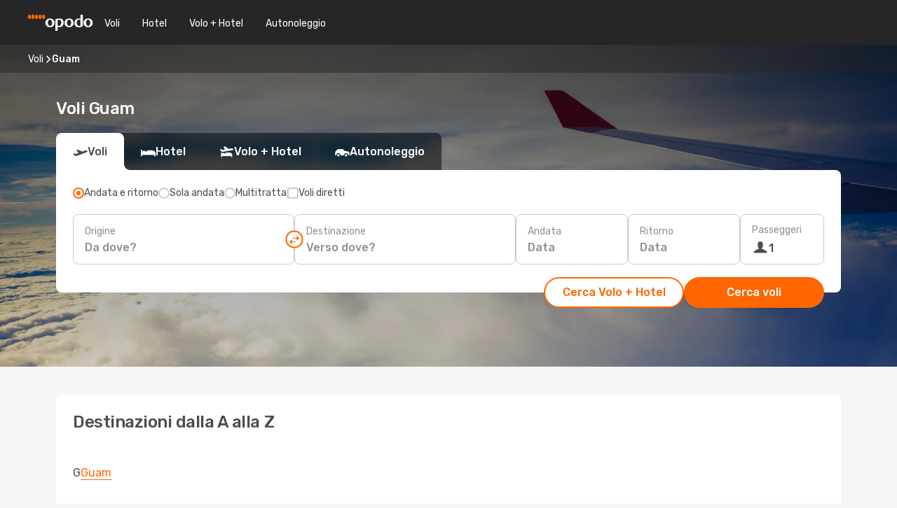

--- FILE ---
content_type: text/html;charset=utf-8
request_url: https://www.opodo.it/voli/guam/GU/
body_size: 22668
content:
<!DOCTYPE html>
<html  lang="it-IT" dir="ltr">
<head><meta charset="utf-8">
<meta name="viewport" content="width=1168">
<title>Voli low cost per Guam </title>
<meta name="format-detection" content="telephone=no">
<link rel="preload" as="style" href="https://fonts.googleapis.com/css2?family=Rubik:wght@300;400;500;600;700&display=swap" onload="this.rel='stylesheet'">
<meta name="og:description" content="Scopri voli economici per Guam su Opodo! Approfitta di offerte imbattibili e flessibilità per un viaggio indimenticabile.">
<meta name="og:title" content="Voli low cost per Guam ">
<meta name="robots" content="index, follow">
<meta name="og:image" content="https://a1.odistatic.net/images/landingpages/destinations/1920x800/destination-default_1920x800.jpg">
<meta name="og:type" content="website">
<meta name="description" content="Scopri voli economici per Guam su Opodo! Approfitta di offerte imbattibili e flessibilità per un viaggio indimenticabile.">
<meta name="og:url" content="https://www.opodo.it/voli/guam/GU/" rel="og:url">
<link rel="canonical" href="https://www.opodo.it/voli/guam/GU/" data-hid="e3fa780">
<link rel="alternate" href="https://www.opodo.pt/voos/guam/GU/" hreflang="pt">
<link rel="alternate" href="https://ae.opodo.com/ar/flights/guam/GU/" hreflang="ar-AE">
<link rel="alternate" href="https://ae.opodo.com/flights/guam/GU/" hreflang="en-AE">
<link rel="alternate" href="https://www.opodo.ch/flug/guam/GU/" hreflang="de-CH">
<link rel="alternate" href="https://www.opodo.ch/vol/guam/GU/" hreflang="fr-CH">
<link rel="alternate" href="https://www.opodo.ch/voli/guam/GU/" hreflang="it-CH">
<link rel="alternate" href="https://www.opodo.de/fluege/guam/GU/" hreflang="de">
<link rel="alternate" href="https://www.opodo.fr/billets-avion/guam/GU/" hreflang="fr">
<link rel="alternate" href="https://www.opodo.es/vuelos/guam/GU/" hreflang="es">
<link rel="alternate" href="https://www.opodo.pl/lot/guam/GU/" hreflang="pl-PL">
<link rel="alternate" href="https://www.opodo.com.au/flights/guam/GU/" hreflang="en-AU">
<link rel="alternate" href="https://www.opodo.at/fluege/guam/GU/" hreflang="de-AT">
<link rel="alternate" href="https://www.opodo.co.uk/flights/guam/GU/" hreflang="en-GB">
<link rel="alternate" href="https://www.opodo.dk/fly/guam/GU/" hreflang="da">
<link rel="alternate" href="https://www.opodo.com/flights/guam/GU/" hreflang="x-default">
<link rel="alternate" href="https://www.opodo.nl/vliegtickets/guam/GU/" hreflang="nl">
<link rel="alternate" href="https://www.opodo.it/voli/guam/GU/" hreflang="it">
<link rel="icon" href="/images/onefront/bluestone/OP/favicon.ico" type="image/x-icon" data-hid="2c9d455">
<script src="https://securepubads.g.doubleclick.net/tag/js/gpt.js" async="async"></script>
<script>
                    var gptadslots = [];
                    var googletag = googletag || {cmd:[]};
                    googletag.cmd.push(function() {
                        //Adslot 1 declaration
                        gptadslots.push(googletag.defineSlot('/4121/it_sites/opodo.it/sslp_dest', [[970,90],[970,250],[728,90]], 'top')
                            .setTargeting('pos', ['top'])
                            .addService(googletag.pubads()));
                        googletag.pubads().enableSingleRequest();
                        googletag.pubads().setTargeting('arrcountry', [ 'GU' ]);
                        googletag.pubads().collapseEmptyDivs();
                        googletag.enableServices();
                    });
                </script>
<link rel="shortcut icon" href="/images/onefront/bluestone/OP/favicon.ico" type="image/x-icon" data-hid="9ad5b89">
<script type="text/javascript" data-hid="1a304df">
        var CONFIG_COOKIES_PURPOSE = {
            content_personalization: ["ngStorage"]
        };

        var GA_custom_dimension = {
            label: 'cmp_ad_agreement',
            purpose: 'advertising_personalization',
            vendor: 'google'
        };

        var GA_consent = {
            label: 'google_analytics_consent',
            vendor: 'c:googleana-2kgJLL8H'
        };

        var didomiStatus = null;
        var pageLanguage = 'it';

        function setDidomiListeners() {
            window.didomiEventListeners = window.didomiEventListeners || [];
            setDidomiPush();
        }

        function setDidomiPush() {
            window.didomiEventListeners.push({
                event: 'consent.changed',
                listener: function() {
                    doActionsOnConsentChanged();
                }
            });
        }

        function doActionsOnConsentChanged() {
            updateDidomiStatus();

            setGACustomDimension();

            setGAConsentInDataLayer();
        }

        function setGACustomDimension() {
            var customDimensionValue = isConsentSet() ? isVendorEnabled(GA_custom_dimension.vendor) : false;

            pushInDatalayer(GA_custom_dimension.label, customDimensionValue);
        }

        function setGAConsentInDataLayer() {
            var consentGA = isConsentSet() ? isVendorEnabled(GA_consent.vendor) : true;

            pushInDatalayer(GA_consent.label, consentGA);
        }

        function pushInDatalayer(label, value) {
            var objPush = {};
            objPush[label] = ''+value+'';

            window.dataLayer.push(objPush);
        }

        function updateDidomiStatus() {
            didomiStatus = Didomi.getUserConsentStatusForAll();
        }

        function isCookieEnabled(cookieName) {
            return (isConsentSet() && didomiStatus.purposes.enabled.indexOf(getCookieType(cookieName)) !== -1);
        }

        function isPurposeEnabled(purposeName) {
            return didomiStatus.purposes.enabled.indexOf(purposeName) !== -1;
        }

        function isVendorEnabled(vendorName) {
            return didomiStatus.vendors.enabled.indexOf(vendorName) !== -1;
        }

        function isConsentSet() {
            return didomiStatus !== null && (didomiStatus.purposes.enabled.length !== 0 || didomiStatus.purposes.disabled.length !== 0);
        }

        function getCookieType(cookieName) {
            for (var type in CONFIG_COOKIES_PURPOSE) {
                if (CONFIG_COOKIES_PURPOSE[type].indexOf(cookieName) !== -1) {
                    return type;
                }
            }
        }

        setDidomiListeners();
    </script>
<script type="text/javascript" data-hid="4a299c0">
        //Read Cookies
        var cookiesArray = [],
            cookies,
            mktTrack,
            mktportal,
            device_gtm = 'D',
            id_gtm = 'GTM-KKLQKF';

        function initReadCookies() {
            cookiesArray.push(document.cookie.match(/(device=[^;]+)/)[0]);

            mktTrack = document.cookie.match(/((mktTrack)=[^;]+)/);
            mktportal = document.cookie.match(/((mktportal)=[^;]+)/);

            mktTrack ? cookiesArray.push(mktTrack[0]) : '';
            mktportal ? cookiesArray.push(mktportal[0]) : '';

            cookies = createCookieObj(cookiesArray);

            if(cookies.device === 'tablet'){
                device_gtm = 'T';
            } else if (cookies.device === 'mobile') {
                device_gtm = 'M';
            }
        }

        function createCookieObj(c_value) {
            var obj = {},
                t_arr;

            if (c_value !== undefined) {
                for (var i = c_value.length - 1; i >= 0; i--) {
                    t_arr = c_value[i].split(/=(.+)/);
                    obj[t_arr[0]] = t_arr[1];
                }
            } else {
                obj = {
                    utmcsr: 'no_GA',
                    utmcmd: 'no_GA'
                }
            }
            return obj;
        }

        function getCookie (name) {
            const nameEQ = name + '=';
            const ca = document.cookie.split(';');
            for (let i = 0; ca.length > i; i++) {
                let c = ca[i];
                while (c.charAt(0) === ' ') { c = c.substring(1, c.length); }
                if (c.indexOf(nameEQ) === 0) { return c.substring(nameEQ.length, c.length); }
            }
            return null;
        }

        initReadCookies();
    </script>
<script type="text/javascript" data-hid="40ffd0a">
        function getParamMktportal() {
            var resultRegExp = document.location.search.match(/(MPortal|mktportal)=([^&]+)/);
            return resultRegExp !== null ? resultRegExp[2] : "";
        }

        function setCookie(name,value, days) {
            var expires = 60 * 60 * 24 * days;
            var domainName = '.opodo.it';

            if (cookies.mktportal === undefined || value !== "") {
                document.cookie = name + "=" + (value || "")  + "; max-age=" + expires + "; path=/; domain=" + domainName;

                cookies.mktportal = value;
            }
        }

        setCookie("mktportal", getParamMktportal(), 30);
    </script>
<script type="text/javascript" data-hid="15f630e">
        function getCountry() {
            return 'IT';
        }

        var dataLayerConfiguration = {
            site_type: device_gtm,
            page_url : document.location.pathname + document.location.search,
            cod_lang: 'it'+'_'+getCountry(),
            page_category: 'SSLP_countries',
            sso: sessionStorage.getItem("thirdPartyTrackingData") ? sessionStorage.getItem("thirdPartyTrackingData").search('SSO_1') !== -1 : false,
            mktsession_id: getCookie('mktSession') || '',
        };

        var dataLayerABConf = {};

        if(cookies.mktportal) {
            dataLayerABConf.mktportal = cookies.mktportal;
        }

        (function prepareDataLayerConfiguration() {
            for (var property in dataLayerABConf) {
                if (dataLayerABConf.hasOwnProperty(property)) {
                    dataLayerConfiguration[property] = dataLayerABConf[property];
                }
            }
        })();

        analyticsEvent = function() {};
        window.dataLayer = window.dataLayer || [];

        dataLayer.push(dataLayerConfiguration);

        // Init custom dimensions
        setGACustomDimension();
        setGAConsentInDataLayer();
    </script>
<script type="text/javascript" data-hid="196944d">
        var tc_values = cookies.mktTrack ? cookies.mktTrack.match(/([^|]+)/g) : undefined,
        tc_obj = createCookieObj(tc_values),
        tc_device = cookies.device.substring(0,1),
        DEFAULT_UTM_SOURCE = 'google',
        DEFAULT_UTM_MEDIUM = 'cpc',
        arrival_city_code = '',
        departure_city_code = '';

        /**
         * @brief This function reads cookies and updates  value for variables tc_vars.mkt_utm.
         * @pre tc_vars object should be created before
         * @post tc_vars.mkt_utm_campaign_cookie, tc_vars.mkt_utm_source_cookie and tc_vars.mkt_utm_medium_cookie
         * are updated with the mktTrack cookie values.
         */
        function updateUtm() {
            initReadCookies();
            let tc_values = cookies.mktTrack ? cookies.mktTrack.match(/([^|]+)/g) : undefined;
            tc_obj = createCookieObj(tc_values);

            tc_vars.mkt_utm_campaign_cookie = tc_obj.utmccn || '';
            tc_vars.mkt_utm_source_cookie = tc_obj.utmcsr || '';
            tc_vars.mkt_utm_medium_cookie = tc_obj.utmcmd || '';

            (function checkAndSetGAClientId(maxCalls = 10, currentCall = 0) {
                const gaClientId = getGoogleAnalyticsClientId(getCookie('_ga'));
                if (gaClientId) {
                    window.tc_vars = window.tc_vars || {};
                    window.tc_vars.ext_ga_client_id = gaClientId;
                } else if (currentCall < maxCalls) {
                    setTimeout(() => checkAndSetGAClientId(maxCalls, currentCall + 1), 800);
                }
            })();
        }

        function getGoogleAnalyticsClientId(cookieValue) {
            if (cookieValue) {
                const parts = cookieValue.split('.');
                if (parts.length === 4) {
                    return parts[2] + '.' + parts[3];
                }
            }
            return '';
        }
    </script>
<script type="text/javascript" data-hid="bd33ae">
        //gclid is a tracking parameter used by Google to pass information to Google Analytics and Adwords
        if (tc_obj.utmgclid) {
            tc_obj.utmcsr = DEFAULT_UTM_SOURCE;
            tc_obj.utmcmd = DEFAULT_UTM_MEDIUM;
        }

        var tc_vars = {
            env_template : 'sslp',
            env_work : 'prod',
            env_market : getCountry(),
            env_language : 'it',
            env_site_type: tc_device,
            env_brand_code: 'O',
            env_brand: 'opodo',
            env_currency_code: 'EUR',
            page_category: 'sslp',
            page_url: window.location.href.split('?')[0],
            page_name: 'sslp_Country',
            mkt_utm_campaign_cookie: tc_obj.utmccn || '',
            mkt_utm_source_cookie: tc_obj.utmcsr || '',
            mkt_utm_medium_cookie: tc_obj.utmcmd || '',
            mkt_utm_content_cookie: tc_obj.utmcct || '',
            mkt_utm_term_cookie: tc_obj.utmctr || '',
            mkt_portal: cookies.mktportal || '',
            flight_arrival_city_code: arrival_city_code,
            flight_departure_city_code: departure_city_code,
            edo_browser_id: sessionStorage.getItem('tc_vars') ? JSON.parse(sessionStorage.getItem('tc_vars'))?.edo_browser_id : '',
        };
    </script>
<script type="text/javascript" data-hid="30ab8af">
        function reloadTMSContainer () {
            tC.container.reload({events: {page: [{},{}]}});
        }
    </script>
<script async onload="reloadTMSContainer()" src="//cdn.tagcommander.com/4250/tc_eDreamsODIGEO_79.js" data-hid="12eab05"></script>
<script type="text/javascript" data-hid="4bb012b">
        function setDidomiConfig() {
            const config = {
                app: {
                    privacyPolicyURL: 'https://www.opodo.it/informativa-privacy/',
                },
                languages: {
                    enabled: [pageLanguage],
                    default: pageLanguage
                }
            };

            window.didomiConfig = config;
        }

        window.didomiOnReady = window.didomiOnReady || [];
        window.didomiOnReady.push(didomiReady);


        function didomiReady() {
            updateDidomiStatus();

            setGACustomDimension();

            setGAConsentInDataLayer();

            updateUtm();

            loadGTM(window,document,'script','dataLayer',id_gtm);

            if (window?.dataLayer) {
                window.dataLayer[0].didomiExperimentId = window?.tc_array_events?.didomiExperimentId;
                window.dataLayer[0].didomiExperimentUserGroup = window?.tc_array_events?.didomiExperimentUserGroup;
            }
        }

        function didomiTimeout() {
            if (!didomiStatus) {
                loadGTM(window,document,'script','dataLayer',id_gtm);
                tC.event.didomiReady(window, {"didomiVendorsConsent": "fallBackConsent"});
            }
        }

        function didomiLoader() {
            setTimeout(didomiTimeout, 5000);

            didomiLoadScript('c81d422d-223b-4c8a-8b2e-099d6fa3acb9');
        }

        function didomiLoadScript(didomiApiKey) {
            window.gdprAppliesGlobally=true;
            function a(e){
                if(!window.frames[e]){
                    if(document.body&&document.body.firstChild){
                        var t=document.body;
                        var n=document.createElement("iframe");
                        n.style.display="none";
                        n.name=e;
                        n.title=e;
                        t.insertBefore(n,t.firstChild)
                    }
                    else{
                        setTimeout(function(){a(e)},5)
                    }
                }
            }
            function e(n,r,o,c,s){
                function e(e,t,n,a){
                    if(typeof n!=="function"){return}
                    if(!window[r]){
                        window[r]=[]
                    }
                    var i=false;
                    if(s){
                        i=s(e,t,n)
                    }
                    if(!i){
                        window[r].push({command:e,parameter:t,callback:n,version:a})
                    }
                }
                e.stub=true;
                function t(a){
                    if(!window[n]||window[n].stub!==true){return}
                    if(!a.data){return}
                    var i=typeof a.data==="string";
                    var e;
                    try{e=i?JSON.parse(a.data):a.data}
                    catch(t){return}
                    if(e[o]){
                        var r=e[o];
                        window[n](r.command,r.parameter,function(e,t){
                            var n={};
                            n[c]={returnValue:e,success:t,callId:r.callId};
                            a.source.postMessage(i?JSON.stringify(n):n,"*")
                        },r.version)
                    }
                }
                if("undefined"[n]!=="function"){
                    window[n]=e;
                    if(window.addEventListener){
                        window.addEventListener("message",t,false)
                    }
                    else{
                        window.attachEvent("onmessage",t)}
                }
            }
            e("__tcfapi","__tcfapiBuffer","__tcfapiCall","__tcfapiReturn");a("__tcfapiLocator");

            (function(e){
                var t=document.createElement("script");
                t.id="spcloader";
                t.type="text/javascript";
                t.async=true;
                t.src="https://sdk.privacy-center.org/"+e+"/loader.js?target="+document.location.hostname;t.charset="utf-8";
                var n=document.getElementsByTagName("script")[0];
                n.parentNode.insertBefore(t,n)
            })(didomiApiKey);
        }

        setDidomiConfig();

       didomiLoader();
    </script>
<script type="text/javascript" data-hid="7f260c0">
        domainName = 'opodo.it';
        domainNameSearch = 'www.opodo.it';
        //If an AB test is running the placeholder will be replaced by a push instruction
        //to set the ga custom dimensions with the value of MultitestCfg partitions winners:

        var countryCode = getCountry();
        var lang = 'it';
    </script>
<script type="text/javascript" data-hid="f37a6b">
        function loadGTM (w,d,s,l,i){w[l]=w[l]||[];w[l].push({'gtm.start':
        new Date().getTime(),event:'gtm.js'});var f=d.getElementsByTagName(s)[0],
        j=d.createElement(s),dl=l!='dataLayer'?'&amp;l='+l:'';j.async=true;j.src=
        '//www.googletagmanager.com/gtm.js?id='+i+dl;f.parentNode.insertBefore(j,f);
        }
    </script>
<script type="text/javascript" data-hid="777b523">
        /**
         * @desc This function is used in an intervals in order to check if the mktTrack cookie value changes, in this case
         * it performs a push into dataLayer object with the new value.
         * @post If the push is done, the interval is stoped.
         */
        function mktTrackCookieUpdate(cookie) {
            dataLayer.push({'event': 'mkttrack', 'mktTrack':cookie.match(new RegExp('mktTrack=([^;]+)'))[1]});
        }

        function doTrack() {
            var mktportal = cookies["mktportal"] === undefined ? "" : cookies["mktportal"];
            track('OPIT', mktportal, 'SSLP', false, mktTrackCookieUpdate);
        }

        function loadScript(src, callback) {
            var a = document.createElement('script'),
                f = document.getElementsByTagName('head')[0];

            a.async = true;
            a.type = 'text/javascript';
            a.src = src;

            if (callback !== null){
                if (a.readyState) { // IE, incl. IE9
                    a.onreadystatechange = function() {
                        if (a.readyState == "loaded" || a.readyState == "complete") {
                            a.onreadystatechange = null;
                            callback();
                        }
                    };
                } else {
                    a.onload = function() { // Other browsers
                        callback();
                    };
                }
            }

            f.appendChild(a);
        }
    </script>
<script type="text/javascript" data-hid="7ca9d41">loadScript("/marketing-channel/client/v3/marketing-channel.min.js", doTrack);</script>
<link rel="stylesheet" href="/sslp-itinerary-frontend/static-content/_nuxt/op.ba2730b6.css">
<link rel="modulepreload" as="script" crossorigin href="/sslp-itinerary-frontend/static-content/_nuxt/entry.15e136a3.js">
<link rel="modulepreload" as="script" crossorigin href="/sslp-itinerary-frontend/static-content/_nuxt/op.d5367312.js">
<link rel="modulepreload" as="script" crossorigin href="/sslp-itinerary-frontend/static-content/_nuxt/useDestinationAZLinks.94821e3b.js">
<link rel="modulepreload" as="script" crossorigin href="/sslp-itinerary-frontend/static-content/_nuxt/SslpHead.ed176728.js">
<link rel="modulepreload" as="script" crossorigin href="/sslp-itinerary-frontend/static-content/_nuxt/common.49bac66f.js">
<link rel="modulepreload" as="script" crossorigin href="/sslp-itinerary-frontend/static-content/_nuxt/nuxt-link.3df709af.js">
<link rel="modulepreload" as="script" crossorigin href="/sslp-itinerary-frontend/static-content/_nuxt/vue.f36acd1f.89c21024.js">
<link rel="modulepreload" as="script" crossorigin href="/sslp-itinerary-frontend/static-content/_nuxt/useInterlink.218efa6a.js">
<link rel="modulepreload" as="script" crossorigin href="/sslp-itinerary-frontend/static-content/_nuxt/CountryPageContent.2dcbeae2.js">
<link rel="modulepreload" as="script" crossorigin href="/sslp-itinerary-frontend/static-content/_nuxt/PageLayout.8ff2eeb0.js">
<link rel="modulepreload" as="script" crossorigin href="/sslp-itinerary-frontend/static-content/_nuxt/useSearch.f066f564.js">
<link rel="modulepreload" as="script" crossorigin href="/sslp-itinerary-frontend/static-content/_nuxt/useAutocomplete.a2c112b2.js">
<link rel="modulepreload" as="script" crossorigin href="/sslp-itinerary-frontend/static-content/_nuxt/DatePicker.55c96ff3.js">
<link rel="modulepreload" as="script" crossorigin href="/sslp-itinerary-frontend/static-content/_nuxt/PassengerRow.853775a4.js">
<link rel="modulepreload" as="script" crossorigin href="/sslp-itinerary-frontend/static-content/_nuxt/SeoInterlinking.099fe690.js">
<link rel="modulepreload" as="script" crossorigin href="/sslp-itinerary-frontend/static-content/_nuxt/useSeoInterlinkingLinks.e7d857f8.js">
<link rel="modulepreload" as="script" crossorigin href="/sslp-itinerary-frontend/static-content/_nuxt/SeoContent.3c2e48bc.js">
<link rel="modulepreload" as="script" crossorigin href="/sslp-itinerary-frontend/static-content/_nuxt/DestinationAZ.b9a11198.js">
<link rel="modulepreload" as="script" crossorigin href="/sslp-itinerary-frontend/static-content/_nuxt/DealsContainer.ec882cad.js">
<link rel="modulepreload" as="script" crossorigin href="/sslp-itinerary-frontend/static-content/_nuxt/ViewMore.3b8b42c9.js">
<link rel="modulepreload" as="script" crossorigin href="/sslp-itinerary-frontend/static-content/_nuxt/CardPrice.74167a71.js">
<link rel="modulepreload" as="script" crossorigin href="/sslp-itinerary-frontend/static-content/_nuxt/usePopularDestinationsLinks.447ae5cb.js">







<script type="module" src="/sslp-itinerary-frontend/static-content/_nuxt/entry.15e136a3.js" crossorigin></script></head>
<body  class="odf-bg-secondary fonts-loading loading"><div id="__nuxt"><!--[--><!--[--><header class="header"><div id="header-logo-url" class="header-logo"><svg><use href="/sslp-itinerary-frontend/static-content/_nuxt/logo-OP.e9090f22.svg#main" xlink:href="/sslp-itinerary-frontend/static-content/_nuxt/logo-OP.e9090f22.svg#main" width="100%" height="100%"></use></svg></div><div class="header-desktop-start"><div class="header-tabs odf-tabs odf-tabs-header"><!--[--><a class="header-tabs-item" href="https://www.opodo.it/voli/">Voli</a><a class="header-tabs-item" href="https://www.opodo.it/alberghi/">Hotel</a><a class="header-tabs-item" href="https://www.opodo.it/volo-hotel/">Volo + Hotel</a><a class="header-tabs-item" href="http://rentacar.opodo.it/it/?clientId=314911" rel="nofollow">Autonoleggio</a><!--]--></div></div><div class="header-desktop-end"><!--[--><!--]--><div class="currencySwitcher"><button type="button" class="currencySwitcher-outside"><img src="/images/onefront/flags/flags@2x.png" class="currencySwitcher-img currencySwitcher-img-IT" alt="IT"><span>IT</span><span> (€) </span></button><div class="currencySwitcher-inside"><div class="currencySwitcher-header"><span>Opodo è disponibile per i seguenti Paesi</span></div><div class="currencySwitcher-main"><div class="currencySwitcher-continents"><!--[--><div class="currencySwitcher-continent"><span class="currencySwitcher-continent-title">Europe</span><div class="currencySwitcher-countries"><!--[--><a href="https://www.opodo.pt/voos/guam/GU/" lang="pt-PT" class="currencySwitcher-country"><img src="/images/onefront/flags/flags@2x.png" class="currencySwitcher-img currencySwitcher-img-PT" alt="PT"><span>Portugal (€)</span></a><a href="https://www.opodo.ch/flug/guam/GU/" lang="de-CH" class="currencySwitcher-country"><img src="/images/onefront/flags/flags@2x.png" class="currencySwitcher-img currencySwitcher-img-CH" alt="CH"><span>Schweiz - Deutsch (CHF)</span></a><a href="https://www.opodo.ch/vol/guam/GU/" lang="fr-CH" class="currencySwitcher-country"><img src="/images/onefront/flags/flags@2x.png" class="currencySwitcher-img currencySwitcher-img-CH" alt="CH"><span>Suisse - Français (CHF)</span></a><a href="https://www.opodo.ch/voli/guam/GU/" lang="it-CH" class="currencySwitcher-country"><img src="/images/onefront/flags/flags@2x.png" class="currencySwitcher-img currencySwitcher-img-CH" alt="CH"><span>Svizzera - Italiano (CHF)</span></a><a href="https://www.opodo.de/fluege/guam/GU/" lang="de-DE" class="currencySwitcher-country"><img src="/images/onefront/flags/flags@2x.png" class="currencySwitcher-img currencySwitcher-img-DE" alt="DE"><span>Deutschland (€)</span></a><a href="https://www.opodo.fr/billets-avion/guam/GU/" lang="fr-FR" class="currencySwitcher-country"><img src="/images/onefront/flags/flags@2x.png" class="currencySwitcher-img currencySwitcher-img-FR" alt="FR"><span>France (€)</span></a><a href="https://www.opodo.es/vuelos/guam/GU/" lang="es-ES" class="currencySwitcher-country"><img src="/images/onefront/flags/flags@2x.png" class="currencySwitcher-img currencySwitcher-img-ES" alt="ES"><span>España (€)</span></a><a href="https://www.opodo.pl/lot/guam/GU/" lang="pl-PL" class="currencySwitcher-country"><img src="/images/onefront/flags/flags@2x.png" class="currencySwitcher-img currencySwitcher-img-PL" alt="PL"><span>Polska (zł)</span></a><a href="https://www.opodo.at/fluege/guam/GU/" lang="de-AT" class="currencySwitcher-country"><img src="/images/onefront/flags/flags@2x.png" class="currencySwitcher-img currencySwitcher-img-AT" alt="AT"><span>Österreich (€)</span></a><a href="https://www.opodo.co.uk/flights/guam/GU/" lang="en-UK" class="currencySwitcher-country"><img src="/images/onefront/flags/flags@2x.png" class="currencySwitcher-img currencySwitcher-img-UK" alt="UK"><span>United Kingdom (£)</span></a><a href="https://www.opodo.dk/fly/guam/GU/" lang="da-DK" class="currencySwitcher-country"><img src="/images/onefront/flags/flags@2x.png" class="currencySwitcher-img currencySwitcher-img-DK" alt="DK"><span>Danmark (kr.)</span></a><a href="https://www.opodo.nl/vliegtickets/guam/GU/" lang="nl-NL" class="currencySwitcher-country"><img src="/images/onefront/flags/flags@2x.png" class="currencySwitcher-img currencySwitcher-img-NL" alt="NL"><span>Nederland (€)</span></a><!--]--></div></div><div class="currencySwitcher-continent"><span class="currencySwitcher-continent-title">Asia</span><div class="currencySwitcher-countries"><!--[--><a href="https://ae.opodo.com/ar/flights/guam/GU/" lang="ar-AE" class="currencySwitcher-country"><img src="/images/onefront/flags/flags@2x.png" class="currencySwitcher-img currencySwitcher-img-AE" alt="AE"><span>United Arab Emirates - العربية (د.إ.)</span></a><a href="https://ae.opodo.com/flights/guam/GU/" lang="en-AE" class="currencySwitcher-country"><img src="/images/onefront/flags/flags@2x.png" class="currencySwitcher-img currencySwitcher-img-AE" alt="AE"><span>United Arab Emirates - English (AED)</span></a><!--]--></div></div><div class="currencySwitcher-continent"><span class="currencySwitcher-continent-title">Oceania</span><div class="currencySwitcher-countries"><!--[--><a href="https://www.opodo.com.au/flights/guam/GU/" lang="en-AU" class="currencySwitcher-country"><img src="/images/onefront/flags/flags@2x.png" class="currencySwitcher-img currencySwitcher-img-AU" alt="AU"><span>Australia ($)</span></a><!--]--></div></div><!--]--></div><div class="currencySwitcher-international"><span>Or you can visit our</span><a href="https://www.opodo.com/flights/guam/GU/">global site</a><i aria-hidden="true"></i></div></div><div class="currencySwitcher-footer"><button type="button">Chiudi</button></div></div></div></div></header><section class="searcher" style="background-image:linear-gradient(rgba(0, 0, 0, 0.5), rgba(0, 0, 0, 0)), url(/images/landingpages/destinations/1920x800/destination-default_1920x800.jpg);background-position-y:0%;"><div class="breadcrumb breadcrumb__dark"><ol class="breadcrumb-list" vocab="http://schema.org/" typeof="BreadcrumbList"><!--[--><li property="itemListElement" typeof="ListItem" class="breadcrumb-item"><a href="https://www.opodo.it/voli/" property="item" typeof="WebPage"><span class="breadcrumb-content" property="name">Voli</span></a><i class="odf-icon odf-icon-s odf-icon-arrow-right" aria-hidden="true"></i><meta property="position" content="1"></li><li property="itemListElement" typeof="ListItem" class="breadcrumb-item"><span class="is-current breadcrumb-content" property="name">Guam</span><!----><meta property="position" content="2"></li><!--]--></ol></div><header><!----><h1>Voli Guam</h1></header><div class="searcher-body"><div><div class="searchBox"><!----><div class="searchBox-tabs"><div class="active" id="flightsTab"><i class="odf-icon-flight" aria-hidden="true"></i><span>Voli</span></div><div class="" id="hotelsTab"><i class="odf-icon-hotel" aria-hidden="true"></i><span>Hotel</span></div><div class="" id="flightsHotelTab"><i class="odf-icon-flight-hotel" aria-hidden="true"></i><span>Volo + Hotel</span></div><!----><div class="" id="carsTab"><i class="odf-icon-car" aria-hidden="true"></i><span>Autonoleggio</span></div></div><div class="searchBox-content"><div class="searchBox-flightsTypes"><input id="return-radioButton" type="radio" checked><label class="searchBox-flightsType searchBox-flightsType-label" for="return-radioButton"><i aria-hidden="true"></i><span id="return-label">Andata e ritorno</span></label><input id="oneWay-radioButton" type="radio"><label class="searchBox-flightsType searchBox-flightsType-label" for="oneWay-radioButton"><i aria-hidden="true"></i><span id="oneWay-label">Sola andata</span></label><input id="multiStop-radioButton" type="radio"><label class="searchBox-flightsType searchBox-flightsType-label" for="multiStop-radioButton"><i aria-hidden="true"></i><span id="multistop-label">Multitratta</span></label><div class="searchBox-flightsTypes-separator"></div><input id="direct-flights-checkbox" type="checkbox"><label class="searchBox-flightsType searchBox-flightsType-label searchBox-flightsType--direct" for="direct-flights-checkbox"><i class="odf-icon-tick" aria-hidden="true"></i><span>Voli diretti</span></label></div><!----><div class="searchBox-body"><div class="searchBox-rows"><div style="display:none;" class="searchBox-calendar"><div class="searchBox-calendar-window"><div class="datepicker" style="transform:translateX(0px);"><!--[--><!--]--><!--[--><!--]--></div></div><div class="searchBox-calendar-arrow-container-left"><button class="searchBox-calendar-arrow" disabled><i class="odf-icon odf-icon-arrow-left" aria-hidden="true"></i></button></div><div class="searchBox-calendar-arrow-container-right"><button class="searchBox-calendar-arrow"><i class="odf-icon odf-icon-arrow-right" aria-hidden="true"></i></button></div><div class="searchBox-close"><!----><!----><button id="done-button" class="button-primary button__fit mis-auto">Chiudi</button></div></div><!--[--><div class="searchBox-row"><div class="searchBox-row-inputs"><div class="searchBox-row-cities searchBox-row-collapse"><div id="ORIGIN-location-0" class="searchBox-box"><!----><label>Origine</label><!--[--><input value="" placeholder="Da dove?" type="text" maxlength="128" autocapitalize="off" autocorrect="off" autocomplete="off" spellcheck="false"><!----><!--]--><!----><!----></div><button class="searchBox-swapButton" type="button"><i class="searchBox-swapButton-icon" aria-hidden="true"></i></button><div id="DESTINATION-location-0" class="searchBox-box"><!----><label>Destinazione</label><!--[--><input value="" placeholder="Verso dove?" type="text" maxlength="128" autocapitalize="off" autocorrect="off" autocomplete="off" spellcheck="false"><!----><!--]--><!----><!----></div></div><div class="searchBox-row-dates searchBox-row-collapse"><div id="OUTBOUND-date-0" class="searchBox-box searchBox-box-date"><!----><label>Andata</label><span class="searchBox-box-placeholder">Data</span><!----><!----></div><div id="INBOUND-date-0" class="searchBox-box searchBox-box-date"><!----><label>Ritorno</label><span class="searchBox-box-placeholder">Data</span><!----><!----></div></div></div><div class="searchBox-row-action"><!--[--><div id="passenger-selector" class="searchBox-box searchBox-box-passengers"><label>Passeggeri</label><div class="searchBox-passengers-input"><i class="odf-icon-pax" aria-hidden="true"></i><span class="searchBox-box-plain-text">1</span></div></div><!----><!--]--><!----><!----></div></div><!--]--></div><!----></div><!----><div class="searchBox-buttons"><button id="search-dp-btn">Cerca Volo + Hotel</button><button id="search-btn">Cerca voli</button><!----><!----></div></div><!----></div></div></div><div class="trustpilot-container"><div class="trustpilot"><span></span></div></div></section><!----><!----><!----><div class="advertBanner"><div id="top" style="display:none;"></div></div><!----><!--[--><!----><section class="widgetSeoContainer"><div><h2>Destinazioni dalla A alla Z</h2><ul class="listAZ-country"><!--[--><li class="listAZ-country-row"><span class="listAZ-country-letter">G</span><ul class="listAZ-country-listCities"><!--[--><li class="listAZ-country-city"><a href="https://www.opodo.it/voli/guam/GUM/" class="city-link">Guam</a></li><!--]--></ul></li><!--]--></ul></div></section><section id="expert-advise" class="widgetSeoContainer"><!--[--><!--[--><!----><div id="about"><h2>Prenota voli economici per Guam. Offerte imperdibili e opzioni flessibili</h2><div><p>Preparati a lasciarti incantare mentre pianifichi un viaggio con destinazione Guam in Oceania! Questa straordinaria destinazione vanta un ricco intreccio di monumenti storici, tradizioni vivaci e luoghi mozzafiato da esplorare. Che tu sia un avventuriero in cerca di adrenalina o alla ricerca di una fuga tranquilla, possiamo assicurarti che non te ne pentirai!<br/>
Non sai da dove iniziare? Dai un’occhiata alle opzioni qui sopra e lasciati ispirare per il tuo prossimo viaggio. Hai già in mente una meta da sogno? Opodo ti aiuterà a trovare voli economici con destinazione Guam non è mai stato così semplice. Consulta le nostre offerte per voli e risparmia ulteriormente grazie ai nostri <a href="https://www.opodo.it/volo-hotel/">pacchetti Volo + Hotel</a>.</p>

<h3>Guam: un paese tutto da scoprire</h3>
<p>C'è una magia innegabile in Guam che cattura ogni viaggiatore che mette piede entro i suoi confini. Un connubio di paesaggi mozzafiato e cultura affascinante, una destinazione tutta da scoprire. Immergiti nel cuore dei tesori culturali di questo paese, dove antichi monumenti sussurrano storie del passato, i musei fanno rivivere la storia e i festival vivaci colorano le strade di festa e celebrazione. Parti alla scoperta di un paese meraviglioso e prenota ora i tuoi biglietti con destinazione Guam.</p>

<h4>I migliori luoghi da visitare in Guam</h4>
<p>Preparati a scoprire i gioielli nascosti di Guam! Che tu stia pianificando una breve fuga in città o <a href="https://www.opodo.it/weekend/">un lungo weekend</a> attraverso questo splendido Paese, scoprirai che è ricco di esperienze indimenticabili che ti lasceranno a bocca aperta. Sia che tu sia affascinato dalla storia antica, incantato dalla bellezza naturale o desideroso di esplorare la vita dinamica delle città, Guam ha tutto.</p>
<ul>
  <li><strong>Siti storici</strong>: immergiti nell’anima di questo incredibile paese e scopri il suo ricco patrimonio culturale.</li>
  <li><strong>Meraviglie naturali</strong>: preparati a rimanere senza fiato davanti ai paesaggi mozzafiato per cui l’Oceania è famosa.</li>
  <li><strong>Una cultura tutta da scoprire</strong>: scopri le tradizioni secolari di questa incredibile destinazione attraverso fiere, sagre ed eventi culturali.</li>
</ul>

<h3>Consigli per pianificare il tuo viaggio in Guam</h3>
<p>Un viaggio con destinazione Guam dovrebbe essere emozionante quanto la destinazione stessa. Rendi il tuo viaggio senza stress con questi semplici ma essenziali consigli:</p>
<ul>
  <li><strong>Requisiti di viaggio</strong>: verifica che il tuo passaporto sia valido e informati in anticipo sui requisiti per il visto, così da evitare sorprese dell’ultimo minuto.</li>
  <li><strong>Muoviti come un esperto</strong>: esplora le opzioni di trasporto pubblico per un modo economico di spostarti, oppure noleggia un’auto per avere la libertà di scoprire Guam al tuo ritmo.</li>
  <li><strong>Prepara il bagaglio con attenzione</strong>: porta con te abiti adatti al clima della stagione e non dimenticare scarpe comode per esplorare ogni angolo nascosto senza rinunciare al comfort.</li>
  <li><strong>Budget e tassi di cambio</strong>: familiarizza con la valuta locale e assicurati di sapere se i pagamenti con carta sono ampiamente accettati.</li>
</ul>

<h3>Il momento migliore per prenotare un volo per Guam</h3>
<p>Il momento migliore per trovare biglietti economici per Guam dipende dal tipo di esperienza che desideri. Per festival vivaci e condizioni meteo ideali, Guam brilla al massimo durante l’alta stagione. Se invece cerchi una fuga tranquilla e conveniente, la bassa stagione di questa gemma di Oceania offre un ritmo più rilassato e opzioni più economiche.<br/>
Qualunque sia il periodo che scegli per visitarla, Guam promette un viaggio indimenticabile, pieno della bellezza e del fascino di Oceania.</p>

<h3>Come trovare i voli più economici per Guam</h3>
<p>Trovare voli economici con destinazione Guam non deve essere una seccatura—è più semplice e divertente di quanto pensi, soprattutto quando prenoti con Opodo, una delle più grandi agenzie di viaggio in Europa. Non solo offriamo offerte imbattibili, ma rendiamo anche la pianificazione del viaggio un gioco da ragazzi. Pronto a risparmiare? Dai un’occhiata a questi consigli:</p>
<ul>
  <li><strong>Sii flessibile con le date</strong>: volare a metà settimana o durante la bassa stagione ti consente di trovare prezzi più accessibili. Con la visualizzazione del calendario di Opodo, puoi individuare facilmente le date di viaggio più convenienti in un attimo.</li>
  <li><strong>Confronta le compagnie aeree</strong>: perché accontentarti di una sola opzione? Con Opodo puoi confrontare istantaneamente le tariffe di diverse compagnie aeree, incluse quelle low-cost, per trovare l’offerta che fa per te.</li>
  <li><strong>Combina Volo + Alloggio</strong>: risparmia denaro e stress prenotando volo e hotel insieme su Opodo. Minimo sforzo, massimo comfort!</li>
  <li><strong>Approfitta degli sconti di Opodo Prime</strong>: iscriviti a Opodo Prime e approfitta dei numerosi risparmi su voli, hotel e tanto altro. Perché non viaggiare in modo più intelligente e conveniente?</li>
</ul>

<h4>Confronta i prezzi con altre destinazioni</h4>
<p>Non sei sicuro di dove andare? Usa l’opzione di ricerca "Ovunque" sulla nostra piattaforma per confrontare i prezzi tra diverse destinazioni. Con un solo clic, puoi confrontare i prezzi in tutto il mondo, anche con destinazione Guam. Potresti scoprire che il tuo viaggio da sogno in questa splendida località dell’Oceania è più accessibile di quanto immaginassi.</p>

<h3>Prenota oggi i tuoi voli economici per Guam!</h3>
<p>Perché aspettare? La tua avventura verso Guam è a portata di un clic! Approfitta delle nostre offerte imbattibili sui voli economici e trasforma i tuoi sogni di viaggio in realtà. Ci occuperemo noi dei dettagli, affinché tu possa goderti a pieno questo incredibile viaggio! Inizia a preparare le valigie e prenota i tuoi voli per Guam con Opodo oggi stesso!</p></div></div><!----><!--]--><!--]--></section><section class="seoInterlinking"><header id="interlinking"><p class="seoInterlinking__title">Pianificare il viaggio</p></header><div class="seoInterlinking-tabs"><!--[--><span class="active">Città popolari</span><!--]--></div><!--[--><ul style=""><!--[--><li><a href="https://www.opodo.it/voli/hong-kong-guam/HKG/GU/">Voli Hong Kong - Guam</a></li><li><a href="https://www.opodo.it/voli/seul-guam/SEL/GU/">Voli Seul - Guam</a></li><li><a href="https://www.opodo.it/voli/tokyo-guam/TYO/GU/">Voli Tokyo - Guam</a></li><!--]--></ul><!--]--></section><!--]--><footer class="page-footer"><div class="footer-legal"><svg class="footer-legal-logo"><use href="/sslp-itinerary-frontend/static-content/_nuxt/logo-OP.e9090f22.svg#main" xlink:href="/sslp-itinerary-frontend/static-content/_nuxt/logo-OP.e9090f22.svg#main" width="100%" height="100%"></use></svg><div class="footer-legal-links"><a class="legal-link" href="https://www.opodo.it/termini-e-condizioni/" target="_blank" rel="nofollow">Termini e Condizioni Generali</a><a class="legal-link" href="https://www.opodo.it/utilizzo-cookies/" target="_blank" rel="nofollow">Utilizzo dei Cookie</a><a class="legal-link" href="https://www.opodo.it/informativa-privacy/" target="_blank" rel="nofollow">Informativa sulla privacy</a><!----></div><span>© 1999-2026 Opodo. Tutti i diritti riservati. Vacaciones Opodo, S.L. (Sociedad Unipersonal). Sede sociale in Calle de Manzanares, nº 4, Planta 1º, Oficina 108, 28005, Madrid, Spagna. Partita IVA ESB-61965778. Registrata presso il Registro Mercantil de Madrid, Tomo 36897, Folio 121, Hoja M-660117. Agenzia di viaggio con licenza e agente accreditato IATA. Per contattarci in relazione alla tua prenotazione, puoi rivolgerti immediatamente al nostro <a href="https://www.opodo.it/travel/support-area/" target="_blank"><u>centro assistenza</u></a> oppure contatta i nostri operatori <a href="/cdn-cgi/l/email-protection#78080a1d15110d1555110c381b17160c191b0c561d1c0a1d19150b561b1715"><u>qui</u></a>.</span><div class="footer-legal-icons"><div class="footer-legal-icon-iata"></div><div class="footer-legal-icon-secure"></div></div></div></footer><div id="teleports"></div><!-- This page was rendered at 2026-01-26T04:43:32.125Z --><!--]--><!--]--></div><script data-cfasync="false" src="/cdn-cgi/scripts/5c5dd728/cloudflare-static/email-decode.min.js"></script><script type="application/json" id="__NUXT_DATA__" data-ssr="true">[["Reactive",1],{"data":2,"state":443,"_errors":1050,"serverRendered":34},{"$H4CJSWSG7G":3,"$ndu7nZqKwc":14,"seoCrossLinking":16,"page-content":130,"seoInterlinkingCountryToCityCountry":424,"$uyVOezENCz":440},{"code":4,"brand":5,"desktopUrl":6,"currency":7,"defaultLocale":11,"defaultCountry":12,"locales":13,"url":6},"OPIT","OP","www.opodo.it",{"code":8,"unicodeCurrenciesSymbol":9,"htmlCurrencySymbol":10},"EUR","€","&#8364;","it_IT","IT",[11],{"apiKey":15},"c81d422d-223b-4c8a-8b2e-099d6fa3acb9",[17,26,37,42,50,56,62,67,73,80,89,97,102,109,118,123],{"urlText":18,"url":19,"currencySymbol":9,"country":20,"countryCode":21,"currencyCode":8,"languageCode":22,"hasSeveralLanguages":23,"languageName":24,"continent":25},"Voos para Guam","https://www.opodo.pt/voos/guam/GU/","Portugal","PT","pt",false,"português (Portugal)","Europe",{"urlText":27,"url":28,"currencySymbol":29,"country":30,"countryCode":31,"currencyCode":32,"languageCode":33,"hasSeveralLanguages":34,"languageName":35,"continent":36},"رحلات جوية إلى Guam","https://ae.opodo.com/ar/flights/guam/GU/","د.إ.‏","United Arab Emirates","AE","AED","ar",true,"العربية (الإمارات العربية المتحدة)","Asia",{"urlText":38,"url":39,"currencySymbol":32,"country":30,"countryCode":31,"currencyCode":32,"languageCode":40,"hasSeveralLanguages":34,"languageName":41,"continent":36},"Flights to Guam","https://ae.opodo.com/flights/guam/GU/","en","English (United Arab Emirates)",{"urlText":43,"url":44,"currencySymbol":45,"country":46,"countryCode":47,"currencyCode":45,"languageCode":48,"hasSeveralLanguages":34,"languageName":49,"continent":25},"Flüge nach Guam","https://www.opodo.ch/flug/guam/GU/","CHF","Schweiz","CH","de","Deutsch (Schweiz)",{"urlText":51,"url":52,"currencySymbol":45,"country":53,"countryCode":47,"currencyCode":45,"languageCode":54,"hasSeveralLanguages":34,"languageName":55,"continent":25},"Vols vers Guam","https://www.opodo.ch/vol/guam/GU/","Suisse","fr","français (Suisse)",{"urlText":57,"url":58,"currencySymbol":45,"country":59,"countryCode":47,"currencyCode":45,"languageCode":60,"hasSeveralLanguages":34,"languageName":61,"continent":25},"Voli  Guam","https://www.opodo.ch/voli/guam/GU/","Svizzera","it","italiano (Svizzera)",{"urlText":43,"url":63,"currencySymbol":9,"country":64,"countryCode":65,"currencyCode":8,"languageCode":48,"hasSeveralLanguages":23,"languageName":66,"continent":25},"https://www.opodo.de/fluege/guam/GU/","Deutschland","DE","Deutsch (Deutschland)",{"urlText":68,"url":69,"currencySymbol":9,"country":70,"countryCode":71,"currencyCode":8,"languageCode":54,"hasSeveralLanguages":23,"languageName":72,"continent":25},"Vols à Guam","https://www.opodo.fr/billets-avion/guam/GU/","France","FR","français (France)",{"urlText":74,"url":75,"currencySymbol":9,"country":76,"countryCode":77,"currencyCode":8,"languageCode":78,"hasSeveralLanguages":34,"languageName":79,"continent":25},"Vuelos a Guam","https://www.opodo.es/vuelos/guam/GU/","España","ES","es","español (España)",{"urlText":81,"url":82,"currencySymbol":83,"country":84,"countryCode":85,"currencyCode":86,"languageCode":87,"hasSeveralLanguages":23,"languageName":88,"continent":25},"Tani lot do Guam","https://www.opodo.pl/lot/guam/GU/","zł","Polska","PL","PLN","pl","polski (Polska)",{"urlText":38,"url":90,"currencySymbol":91,"country":92,"countryCode":93,"currencyCode":94,"languageCode":40,"hasSeveralLanguages":23,"languageName":95,"continent":96},"https://www.opodo.com.au/flights/guam/GU/","$","Australia","AU","AUD","English (Australia)","Oceania",{"urlText":43,"url":98,"currencySymbol":9,"country":99,"countryCode":100,"currencyCode":8,"languageCode":48,"hasSeveralLanguages":23,"languageName":101,"continent":25},"https://www.opodo.at/fluege/guam/GU/","Österreich","AT","Deutsch (Österreich)",{"urlText":38,"url":103,"currencySymbol":104,"country":105,"countryCode":106,"currencyCode":107,"languageCode":40,"hasSeveralLanguages":23,"languageName":108,"continent":25},"https://www.opodo.co.uk/flights/guam/GU/","£","United Kingdom","UK","GBP","English (United Kingdom)",{"urlText":110,"url":111,"currencySymbol":112,"country":113,"countryCode":114,"currencyCode":115,"languageCode":116,"hasSeveralLanguages":23,"languageName":117,"continent":25},"Flyvninger til Guam","https://www.opodo.dk/fly/guam/GU/","kr.","Danmark","DK","DKK","da","dansk (Danmark)",{"urlText":38,"url":119,"currencySymbol":9,"country":120,"countryCode":121,"currencyCode":8,"languageCode":40,"hasSeveralLanguages":23,"languageName":122,"continent":120},"https://www.opodo.com/flights/guam/GU/","International","GB","English",{"urlText":124,"url":125,"currencySymbol":9,"country":126,"countryCode":127,"currencyCode":8,"languageCode":128,"hasSeveralLanguages":23,"languageName":129,"continent":25},"Vluchten naar Guam","https://www.opodo.nl/vliegtickets/guam/GU/","Nederland","NL","nl","Nederlands (Nederland)",{"images":131,"metas":132,"headings":157,"crossLinks":172,"pageData":236,"parameters":420},{},[133,136,139,141,144,147,150,153,155],{"key":134,"value":135},"og:description","Scopri voli economici per {var.countryName} su Opodo! Approfitta di offerte imbattibili e flessibilità per un viaggio indimenticabile.",{"key":137,"value":138},"og:title","Voli low cost per {var.countryName} ",{"key":140,"value":138},"title",{"key":142,"value":143},"robots","index, follow",{"key":145,"value":146},"canonical",null,{"key":148,"value":149},"og:image","https://a1.odistatic.net/images/landingpages/destinations/1920x800/destination-default_1920x800.jpg",{"key":151,"value":152},"og:type","website",{"key":154,"value":135},"description",{"key":156,"value":146},"og:url",{"name":158,"title":159,"content":146,"headings":160},"mainHeading","Voli {var.destinationName}",[161,166,169],{"name":162,"title":163,"content":164,"headings":165},"about","Prenota voli economici per {var.countryName}. Offerte imperdibili e opzioni flessibili","\u003Cp>Preparati a lasciarti incantare mentre pianifichi un viaggio con destinazione {var.countryName} in {var.continentName}! Questa straordinaria destinazione vanta un ricco intreccio di monumenti storici, tradizioni vivaci e luoghi mozzafiato da esplorare. Che tu sia un avventuriero in cerca di adrenalina o alla ricerca di una fuga tranquilla, possiamo assicurarti che non te ne pentirai!\u003Cbr/>\nNon sai da dove iniziare? Dai un’occhiata alle opzioni qui sopra e lasciati ispirare per il tuo prossimo viaggio. Hai già in mente una meta da sogno? Opodo ti aiuterà a trovare voli economici con destinazione {var.countryName} non è mai stato così semplice. Consulta le nostre offerte per voli e risparmia ulteriormente grazie ai nostri \u003Ca href=\"https://www.opodo.it/volo-hotel/\">pacchetti Volo + Hotel\u003C/a>.\u003C/p>\n\n\u003Ch3>{var.countryName}: un paese tutto da scoprire\u003C/h3>\n\u003Cp>C'è una magia innegabile in {var.countryName} che cattura ogni viaggiatore che mette piede entro i suoi confini. Un connubio di paesaggi mozzafiato e cultura affascinante, una destinazione tutta da scoprire. Immergiti nel cuore dei tesori culturali di questo paese, dove antichi monumenti sussurrano storie del passato, i musei fanno rivivere la storia e i festival vivaci colorano le strade di festa e celebrazione. Parti alla scoperta di un paese meraviglioso e prenota ora i tuoi biglietti con destinazione {var.countryName}.\u003C/p>\n\n\u003Ch4>I migliori luoghi da visitare in {var.countryName}\u003C/h4>\n\u003Cp>Preparati a scoprire i gioielli nascosti di {var.countryName}! Che tu stia pianificando una breve fuga in città o \u003Ca href=\"https://www.opodo.it/weekend/\">un lungo weekend\u003C/a> attraverso questo splendido Paese, scoprirai che è ricco di esperienze indimenticabili che ti lasceranno a bocca aperta. Sia che tu sia affascinato dalla storia antica, incantato dalla bellezza naturale o desideroso di esplorare la vita dinamica delle città, {var.countryName} ha tutto.\u003C/p>\n\u003Cul>\n  \u003Cli>\u003Cstrong>Siti storici\u003C/strong>: immergiti nell’anima di questo incredibile paese e scopri il suo ricco patrimonio culturale.\u003C/li>\n  \u003Cli>\u003Cstrong>Meraviglie naturali\u003C/strong>: preparati a rimanere senza fiato davanti ai paesaggi mozzafiato per cui l’{var.continentName} è famosa.\u003C/li>\n  \u003Cli>\u003Cstrong>Una cultura tutta da scoprire\u003C/strong>: scopri le tradizioni secolari di questa incredibile destinazione attraverso fiere, sagre ed eventi culturali.\u003C/li>\n\u003C/ul>\n\n\u003Ch3>Consigli per pianificare il tuo viaggio in {var.countryName}\u003C/h3>\n\u003Cp>Un viaggio con destinazione {var.countryName} dovrebbe essere emozionante quanto la destinazione stessa. Rendi il tuo viaggio senza stress con questi semplici ma essenziali consigli:\u003C/p>\n\u003Cul>\n  \u003Cli>\u003Cstrong>Requisiti di viaggio\u003C/strong>: verifica che il tuo passaporto sia valido e informati in anticipo sui requisiti per il visto, così da evitare sorprese dell’ultimo minuto.\u003C/li>\n  \u003Cli>\u003Cstrong>Muoviti come un esperto\u003C/strong>: esplora le opzioni di trasporto pubblico per un modo economico di spostarti, oppure noleggia un’auto per avere la libertà di scoprire {var.countryName} al tuo ritmo.\u003C/li>\n  \u003Cli>\u003Cstrong>Prepara il bagaglio con attenzione\u003C/strong>: porta con te abiti adatti al clima della stagione e non dimenticare scarpe comode per esplorare ogni angolo nascosto senza rinunciare al comfort.\u003C/li>\n  \u003Cli>\u003Cstrong>Budget e tassi di cambio\u003C/strong>: familiarizza con la valuta locale e assicurati di sapere se i pagamenti con carta sono ampiamente accettati.\u003C/li>\n\u003C/ul>\n\n\u003Ch3>Il momento migliore per prenotare un volo per {var.countryName}\u003C/h3>\n\u003Cp>Il momento migliore per trovare biglietti economici per {var.countryName} dipende dal tipo di esperienza che desideri. Per festival vivaci e condizioni meteo ideali, {var.countryName} brilla al massimo durante l’alta stagione. Se invece cerchi una fuga tranquilla e conveniente, la bassa stagione di questa gemma di {var.continentName} offre un ritmo più rilassato e opzioni più economiche.\u003Cbr/>\nQualunque sia il periodo che scegli per visitarla, {var.countryName} promette un viaggio indimenticabile, pieno della bellezza e del fascino di {var.continentName}.\u003C/p>\n\n\u003Ch3>Come trovare i voli più economici per {var.countryName}\u003C/h3>\n\u003Cp>Trovare voli economici con destinazione {var.countryName} non deve essere una seccatura—è più semplice e divertente di quanto pensi, soprattutto quando prenoti con Opodo, una delle più grandi agenzie di viaggio in Europa. Non solo offriamo offerte imbattibili, ma rendiamo anche la pianificazione del viaggio un gioco da ragazzi. Pronto a risparmiare? Dai un’occhiata a questi consigli:\u003C/p>\n\u003Cul>\n  \u003Cli>\u003Cstrong>Sii flessibile con le date\u003C/strong>: volare a metà settimana o durante la bassa stagione ti consente di trovare prezzi più accessibili. Con la visualizzazione del calendario di Opodo, puoi individuare facilmente le date di viaggio più convenienti in un attimo.\u003C/li>\n  \u003Cli>\u003Cstrong>Confronta le compagnie aeree\u003C/strong>: perché accontentarti di una sola opzione? Con Opodo puoi confrontare istantaneamente le tariffe di diverse compagnie aeree, incluse quelle low-cost, per trovare l’offerta che fa per te.\u003C/li>\n  \u003Cli>\u003Cstrong>Combina Volo + Alloggio\u003C/strong>: risparmia denaro e stress prenotando volo e hotel insieme su Opodo. Minimo sforzo, massimo comfort!\u003C/li>\n  \u003Cli>\u003Cstrong>Approfitta degli sconti di Opodo Prime\u003C/strong>: iscriviti a Opodo Prime e approfitta dei numerosi risparmi su voli, hotel e tanto altro. Perché non viaggiare in modo più intelligente e conveniente?\u003C/li>\n\u003C/ul>\n\n\u003Ch4>Confronta i prezzi con altre destinazioni\u003C/h4>\n\u003Cp>Non sei sicuro di dove andare? Usa l’opzione di ricerca \"Ovunque\" sulla nostra piattaforma per confrontare i prezzi tra diverse destinazioni. Con un solo clic, puoi confrontare i prezzi in tutto il mondo, anche con destinazione {var.countryName}. Potresti scoprire che il tuo viaggio da sogno in questa splendida località dell’{var.continentName} è più accessibile di quanto immaginassi.\u003C/p>\n\n\u003Ch3>Prenota oggi i tuoi voli economici per {var.countryName}!\u003C/h3>\n\u003Cp>Perché aspettare? La tua avventura verso {var.countryName} è a portata di un clic! Approfitta delle nostre offerte imbattibili sui voli economici e trasforma i tuoi sogni di viaggio in realtà. Ci occuperemo noi dei dettagli, affinché tu possa goderti a pieno questo incredibile viaggio! Inizia a preparare le valigie e prenota i tuoi voli per {var.countryName} con Opodo oggi stesso!\u003C/p>",[],{"name":167,"title":146,"content":146,"headings":168},"destinationsList",[],{"name":170,"title":146,"content":146,"headings":171},"popularDestinations",[],[173,177,181,185,189,193,197,201,205,209,213,217,221,225,229,232],{"url":19,"country":174,"currency":175,"locale":176,"continent":25,"multilocale":23},{"code":21,"name":20},{"code":8,"htmlCurrencySymbol":9,"unicodeCurrenciesSymbol":9},"pt_PT",{"url":28,"country":178,"currency":179,"locale":180,"continent":36,"multilocale":34},{"code":31,"name":30},{"code":32,"htmlCurrencySymbol":29,"unicodeCurrenciesSymbol":29},"ar_AE",{"url":39,"country":182,"currency":183,"locale":184,"continent":36,"multilocale":34},{"code":31,"name":30},{"code":32,"htmlCurrencySymbol":32,"unicodeCurrenciesSymbol":32},"en_AE",{"url":44,"country":186,"currency":187,"locale":188,"continent":25,"multilocale":34},{"code":47,"name":46},{"code":45,"htmlCurrencySymbol":45,"unicodeCurrenciesSymbol":45},"de_CH",{"url":52,"country":190,"currency":191,"locale":192,"continent":25,"multilocale":34},{"code":47,"name":53},{"code":45,"htmlCurrencySymbol":45,"unicodeCurrenciesSymbol":45},"fr_CH",{"url":58,"country":194,"currency":195,"locale":196,"continent":25,"multilocale":34},{"code":47,"name":59},{"code":45,"htmlCurrencySymbol":45,"unicodeCurrenciesSymbol":45},"it_CH",{"url":63,"country":198,"currency":199,"locale":200,"continent":25,"multilocale":23},{"code":65,"name":64},{"code":8,"htmlCurrencySymbol":9,"unicodeCurrenciesSymbol":9},"de_DE",{"url":69,"country":202,"currency":203,"locale":204,"continent":25,"multilocale":23},{"code":71,"name":70},{"code":8,"htmlCurrencySymbol":9,"unicodeCurrenciesSymbol":9},"fr_FR",{"url":75,"country":206,"currency":207,"locale":208,"continent":25,"multilocale":23},{"code":77,"name":76},{"code":8,"htmlCurrencySymbol":9,"unicodeCurrenciesSymbol":9},"es_ES",{"url":82,"country":210,"currency":211,"locale":212,"continent":25,"multilocale":23},{"code":85,"name":84},{"code":86,"htmlCurrencySymbol":83,"unicodeCurrenciesSymbol":83},"pl_PL",{"url":90,"country":214,"currency":215,"locale":216,"continent":96,"multilocale":23},{"code":93,"name":92},{"code":94,"htmlCurrencySymbol":91,"unicodeCurrenciesSymbol":91},"en_AU",{"url":98,"country":218,"currency":219,"locale":220,"continent":25,"multilocale":23},{"code":100,"name":99},{"code":8,"htmlCurrencySymbol":9,"unicodeCurrenciesSymbol":9},"de_AT",{"url":103,"country":222,"currency":223,"locale":224,"continent":25,"multilocale":23},{"code":106,"name":105},{"code":107,"htmlCurrencySymbol":104,"unicodeCurrenciesSymbol":104},"en_UK",{"url":111,"country":226,"currency":227,"locale":228,"continent":25,"multilocale":23},{"code":114,"name":113},{"code":115,"htmlCurrencySymbol":112,"unicodeCurrenciesSymbol":112},"da_DK",{"url":119,"country":230,"currency":231,"locale":40,"continent":146,"multilocale":146},{"code":146,"name":146},{"code":8,"htmlCurrencySymbol":9,"unicodeCurrenciesSymbol":9},{"url":125,"country":233,"currency":234,"locale":235,"continent":25,"multilocale":23},{"code":127,"name":126},{"code":8,"htmlCurrencySymbol":9,"unicodeCurrenciesSymbol":9},"nl_NL",{"country":237,"destinationAZ":276,"website":289,"crossLinking":301,"appName":322,"destination":243,"pageTemplate":323,"pageTemplateName":324,"benefitBox":325,"contentVars":329,"environment":330,"popularDestinations":331,"footerLegal":335,"footerAward":339,"generatedDate":343,"applicationPage":344,"page":345,"resourcesFolder":395,"currencySwitcher":396,"searchBox":417},{"geoNodeId":238,"geoNodeTypeId":239,"geoNodeTypeDescription":240,"name":241,"coordinates":253,"timeZone":146,"countryCode":255,"countryCode3Letters":256,"numCountryCode":257,"continent":258,"phonePrefix":275},11316,4,"Country",{"texts":242},{"":243,"de_AT":243,"de":243,"it_CH":243,"ro_RO":243,"en_TH":243,"pt_BR":243,"es_US":243,"en_PH":243,"ar_SA":244,"en_PL":243,"en_DE":243,"es_MX":243,"en_HK":243,"es_ES":243,"nl_NL":243,"en_DK":243,"is_IS":245,"es_VE":243,"sv_SE":243,"es_AR":243,"da_DK":243,"en":243,"it":243,"es":243,"ar":246,"en_ID":243,"ko_KR":247,"fr_MA":243,"en_US":243,"en_AE":243,"en_IN":243,"en_EG":243,"no_NO":243,"en_ZA":243,"ru_RU":248,"el_GR":249,"it_IT":243,"en_IT":243,"pl_PL":243,"en_ES":243,"tr_TR":243,"en_AU":243,"fr":243,"fr_FR":243,"ja_JP":250,"de_DE":243,"ar_QA":244,"zh_TW":251,"de_CH":243,"en_NO":243,"es_CO":243,"en_FI":243,"es_CL":243,"en_NZ":243,"en_FR":243,"es_PE":243,"fr_CA":243,"en_SG":243,"fr_CH":243,"en_SE":243,"fi_FI":243,"en_GB":243,"en_CA":243,"zh_CN":252,"ar_AE":244,"pt_PT":243},"Guam","غوام","Gvam","جوام","괌","Гуам","Γκουάμ","グアム","關島","关岛",{"latitude":254,"longitude":254},0,"GU","GUM",316,{"type":259,"geoNodeId":260,"geoNodeTypeId":261,"geoNodeTypeDescription":259,"name":262,"coordinates":274,"timeZone":146,"continentId":261},"Continent",11005,5,{"texts":263},{"de":264,"no":265,"ru":266,"fi":265,"sv":267,"pt":96,"el":268,"en":96,"it":96,"fr":269,"es":270,"ja":271,"da":267,"tr":272,"nl":273},"Ozeanien","Oseania","Океания","Oceanien","Ωκεανία","Océanie","Oceanía","オセアニア","Okyanusya","Oceanië",{"latitude":254,"longitude":254},"+1 671",{"generationDate":277,"generationTime":278,"generatedAt":279,"citiesByCountry":280},"2026-01-21T08:02:05.800125",82,1768978925800,{"G":281},[282],{"origin":146,"destination":283,"price":286,"primePrice":287,"deepLink":288,"priceAmount":254},{"type":146,"iataCode":256,"geoNodeId":284,"localizedNameText":243,"iataAirportCode":146,"geoNodeIdToString":285},2639,"2639",{"amount":254,"currency":8,"integerAmount":254},{"amount":254,"discountApplied":254,"currency":8,"integerAmount":254},"https://www.opodo.it/voli/guam/GUM/",{"code":4,"brand":5,"agentId":290,"desktopUrl":6,"mobileUrl":291,"tabletUrl":6,"currency":292,"defaultCollectionCurrency":294,"defaultLocale":11,"defaultCountry":12,"marketingLegalEntity":295,"locales":296,"defaultMarketingPortals":297},59950,"m.opodo.it",{"code":8,"unicodeCurrenciesSymbol":293,"htmlCurrencySymbol":10},"u20ac",{"code":8,"unicodeCurrenciesSymbol":293,"htmlCurrencySymbol":10},"EVED",[11],{"it_it":298},{"id":299,"code":300,"description":300,"active":34,"metasearch":23,"affiliate":146},"9996","OPODO_IT",{"generationDate":302,"generationTime":303,"generatedAt":304,"currencySwitcherBeDisplayed":34,"crosslinkingList":305},"2026-01-21T08:02:05.660491",11,1768978925660,[306,307,308,309,310,311,312,313,314,315,316,317,318,319,320,321],{"urlText":18,"url":19,"currencySymbol":9,"country":20,"countryCode":21,"currencyCode":8,"languageCode":22,"hasSeveralLanguages":23,"languageName":24,"continent":25},{"urlText":27,"url":28,"currencySymbol":29,"country":30,"countryCode":31,"currencyCode":32,"languageCode":33,"hasSeveralLanguages":34,"languageName":35,"continent":36},{"urlText":38,"url":39,"currencySymbol":32,"country":30,"countryCode":31,"currencyCode":32,"languageCode":40,"hasSeveralLanguages":34,"languageName":41,"continent":36},{"urlText":43,"url":44,"currencySymbol":45,"country":46,"countryCode":47,"currencyCode":45,"languageCode":48,"hasSeveralLanguages":34,"languageName":49,"continent":25},{"urlText":51,"url":52,"currencySymbol":45,"country":53,"countryCode":47,"currencyCode":45,"languageCode":54,"hasSeveralLanguages":34,"languageName":55,"continent":25},{"urlText":57,"url":58,"currencySymbol":45,"country":59,"countryCode":47,"currencyCode":45,"languageCode":60,"hasSeveralLanguages":34,"languageName":61,"continent":25},{"urlText":43,"url":63,"currencySymbol":9,"country":64,"countryCode":65,"currencyCode":8,"languageCode":48,"hasSeveralLanguages":23,"languageName":66,"continent":25},{"urlText":68,"url":69,"currencySymbol":9,"country":70,"countryCode":71,"currencyCode":8,"languageCode":54,"hasSeveralLanguages":23,"languageName":72,"continent":25},{"urlText":74,"url":75,"currencySymbol":9,"country":76,"countryCode":77,"currencyCode":8,"languageCode":78,"hasSeveralLanguages":34,"languageName":79,"continent":25},{"urlText":81,"url":82,"currencySymbol":83,"country":84,"countryCode":85,"currencyCode":86,"languageCode":87,"hasSeveralLanguages":23,"languageName":88,"continent":25},{"urlText":38,"url":90,"currencySymbol":91,"country":92,"countryCode":93,"currencyCode":94,"languageCode":40,"hasSeveralLanguages":23,"languageName":95,"continent":96},{"urlText":43,"url":98,"currencySymbol":9,"country":99,"countryCode":100,"currencyCode":8,"languageCode":48,"hasSeveralLanguages":23,"languageName":101,"continent":25},{"urlText":38,"url":103,"currencySymbol":104,"country":105,"countryCode":106,"currencyCode":107,"languageCode":40,"hasSeveralLanguages":23,"languageName":108,"continent":25},{"urlText":110,"url":111,"currencySymbol":112,"country":113,"countryCode":114,"currencyCode":115,"languageCode":116,"hasSeveralLanguages":23,"languageName":117,"continent":25},{"urlText":38,"url":119,"currencySymbol":9,"country":120,"countryCode":121,"currencyCode":8,"languageCode":40,"hasSeveralLanguages":23,"languageName":122,"continent":120},{"urlText":124,"url":125,"currencySymbol":9,"country":126,"countryCode":127,"currencyCode":8,"languageCode":128,"hasSeveralLanguages":23,"languageName":129,"continent":25},"sslp-flights-destination","desktop","country",{"generationDate":326,"generationTime":254,"generatedAt":327,"texts":328},"2026-01-21T08:02:05.639062",1768978925639,{},{},"prod",{"generationDate":332,"generationTime":254,"generatedAt":333,"destinations":334},"2026-01-21T08:02:05.848643",1768978925848,[],{"generationDate":336,"generationTime":254,"generatedAt":337,"texts":338},"2026-01-21T08:00:00.460894",1768978800460,{},{"generationDate":340,"generationTime":254,"generatedAt":341,"texts":342},"2026-01-21T08:00:00.452177",1768978800452,{},1768978925877,"templates/country/desktop/country",{"country":346,"geoDestination":354,"geoDestinationDefault":362,"website":376,"id":255,"defaultId":146,"parentPage":382,"pageCanonicalPrefix":388,"urlCmsTextKey":146,"breadcrumbLevel":324,"localeNameMap":389,"localePageCanonicalSuffix":390,"pageUrl":392,"defaultGeoEntity":394,"geonodeId":238,"code":255,"jcmsid":255},{"type":240,"geoNodeId":238,"geoNodeTypeId":239,"geoNodeTypeDescription":240,"name":347,"coordinates":349,"timeZone":146,"countryCode":255,"countryCode3Letters":256,"numCountryCode":257,"continent":350,"phonePrefix":275},{"texts":348},{"":243,"de_AT":243,"de":243,"it_CH":243,"ro_RO":243,"en_TH":243,"pt_BR":243,"es_US":243,"en_PH":243,"ar_SA":244,"en_PL":243,"en_DE":243,"es_MX":243,"en_HK":243,"es_ES":243,"nl_NL":243,"en_DK":243,"is_IS":245,"es_VE":243,"sv_SE":243,"es_AR":243,"da_DK":243,"en":243,"it":243,"es":243,"ar":246,"en_ID":243,"ko_KR":247,"fr_MA":243,"en_US":243,"en_AE":243,"en_IN":243,"en_EG":243,"no_NO":243,"en_ZA":243,"ru_RU":248,"el_GR":249,"it_IT":243,"en_IT":243,"pl_PL":243,"en_ES":243,"tr_TR":243,"en_AU":243,"fr":243,"fr_FR":243,"ja_JP":250,"de_DE":243,"ar_QA":244,"zh_TW":251,"de_CH":243,"en_NO":243,"es_CO":243,"en_FI":243,"es_CL":243,"en_NZ":243,"en_FR":243,"es_PE":243,"fr_CA":243,"en_SG":243,"fr_CH":243,"en_SE":243,"fi_FI":243,"en_GB":243,"en_CA":243,"zh_CN":252,"ar_AE":244,"pt_PT":243},{"latitude":254,"longitude":254},{"type":259,"geoNodeId":260,"geoNodeTypeId":261,"geoNodeTypeDescription":259,"name":351,"coordinates":353,"timeZone":146,"continentId":261},{"texts":352},{"de":264,"no":265,"ru":266,"fi":265,"sv":267,"pt":96,"el":268,"en":96,"it":96,"fr":269,"es":270,"ja":271,"da":267,"tr":272,"nl":273},{"latitude":254,"longitude":254},{"geoNodeId":238,"geoDestinationType":355,"images":356,"localesSEOContainers":357},"COUNTRY",{},{"it-IT":358},{"sslpFlightsDestinationCountry":359},{"metas":360,"contentSchemas":361},{"metaOgDescription":135,"metaOgTitle":138,"pageTitle":138,"robotsTags":143,"canonical":146,"metaOgImage":149,"metaOgType":152,"metaDescription":135,"metaOgUrl":146},{"sslpFlightsDestinationCountryTemplate":157},{"geoNodeId":238,"geoDestinationType":355,"images":131,"localesSEOContainers":363},{"it-IT":364},{"sslpFlightsDestinationCountry":365},{"metas":366,"contentSchemas":367},{"metaOgDescription":135,"metaOgTitle":138,"pageTitle":138,"robotsTags":143,"canonical":146,"metaOgImage":149,"metaOgType":152,"metaDescription":135,"metaOgUrl":146},{"sslpFlightsDestinationCountryTemplate":368},{"name":158,"title":159,"content":146,"headings":369},[370,372,374],{"name":162,"title":163,"content":164,"headings":371},[],{"name":167,"title":146,"content":146,"headings":373},[],{"name":170,"title":146,"content":146,"headings":375},[],{"code":4,"brand":5,"agentId":290,"desktopUrl":6,"mobileUrl":291,"tabletUrl":6,"currency":377,"defaultCollectionCurrency":378,"defaultLocale":11,"defaultCountry":12,"marketingLegalEntity":295,"locales":379,"defaultMarketingPortals":380},{"code":8,"unicodeCurrenciesSymbol":293,"htmlCurrencySymbol":10},{"code":8,"unicodeCurrenciesSymbol":293,"htmlCurrencySymbol":10},[11],{"it_it":381},{"id":299,"code":300,"description":300,"active":34,"metasearch":23,"affiliate":146},{"id":4,"parentPage":146,"defaultId":146,"pageCanonicalPrefix":146,"urlCmsTextKey":383,"breadcrumbLevel":384,"localeNameMap":385,"localePageCanonicalSuffix":386,"pageUrl":387,"jcmsid":4},"sslp.flightdestinations.breadcrumb.flights","flights",{},{},{},"sslp.flightdestinations.canonicalBase.url",{"it_IT":243},{"it_IT":391},"guam/GU/",{"it_IT":393},"https://www.opodo.it/voli/guam/GU/",-2,"sslp-flights-destination-resources",{"generationDate":397,"generationTime":398,"generatedAt":399,"currencySwitcherBeDisplayed":34,"crosslinkingList":400},"2026-01-21T08:02:05.709571",10,1768978925709,[401,402,403,404,405,406,407,408,409,410,411,412,413,414,415,416],{"urlText":18,"url":19,"currencySymbol":9,"country":20,"countryCode":21,"currencyCode":8,"languageCode":22,"hasSeveralLanguages":23,"languageName":24,"continent":25},{"urlText":27,"url":28,"currencySymbol":29,"country":30,"countryCode":31,"currencyCode":32,"languageCode":33,"hasSeveralLanguages":34,"languageName":35,"continent":36},{"urlText":38,"url":39,"currencySymbol":32,"country":30,"countryCode":31,"currencyCode":32,"languageCode":40,"hasSeveralLanguages":34,"languageName":41,"continent":36},{"urlText":43,"url":44,"currencySymbol":45,"country":46,"countryCode":47,"currencyCode":45,"languageCode":48,"hasSeveralLanguages":34,"languageName":49,"continent":25},{"urlText":51,"url":52,"currencySymbol":45,"country":53,"countryCode":47,"currencyCode":45,"languageCode":54,"hasSeveralLanguages":34,"languageName":55,"continent":25},{"urlText":57,"url":58,"currencySymbol":45,"country":59,"countryCode":47,"currencyCode":45,"languageCode":60,"hasSeveralLanguages":34,"languageName":61,"continent":25},{"urlText":43,"url":63,"currencySymbol":9,"country":64,"countryCode":65,"currencyCode":8,"languageCode":48,"hasSeveralLanguages":23,"languageName":66,"continent":25},{"urlText":68,"url":69,"currencySymbol":9,"country":70,"countryCode":71,"currencyCode":8,"languageCode":54,"hasSeveralLanguages":23,"languageName":72,"continent":25},{"urlText":74,"url":75,"currencySymbol":9,"country":76,"countryCode":77,"currencyCode":8,"languageCode":78,"hasSeveralLanguages":34,"languageName":79,"continent":25},{"urlText":81,"url":82,"currencySymbol":83,"country":84,"countryCode":85,"currencyCode":86,"languageCode":87,"hasSeveralLanguages":23,"languageName":88,"continent":25},{"urlText":38,"url":90,"currencySymbol":91,"country":92,"countryCode":93,"currencyCode":94,"languageCode":40,"hasSeveralLanguages":23,"languageName":95,"continent":96},{"urlText":43,"url":98,"currencySymbol":9,"country":99,"countryCode":100,"currencyCode":8,"languageCode":48,"hasSeveralLanguages":23,"languageName":101,"continent":25},{"urlText":38,"url":103,"currencySymbol":104,"country":105,"countryCode":106,"currencyCode":107,"languageCode":40,"hasSeveralLanguages":23,"languageName":108,"continent":25},{"urlText":110,"url":111,"currencySymbol":112,"country":113,"countryCode":114,"currencyCode":115,"languageCode":116,"hasSeveralLanguages":23,"languageName":117,"continent":25},{"urlText":38,"url":119,"currencySymbol":9,"country":120,"countryCode":121,"currencyCode":8,"languageCode":40,"hasSeveralLanguages":23,"languageName":122,"continent":120},{"urlText":124,"url":125,"currencySymbol":9,"country":126,"countryCode":127,"currencyCode":8,"languageCode":128,"hasSeveralLanguages":23,"languageName":129,"continent":25},{"generationDate":418,"generationTime":254,"generatedAt":419},"2026-01-21T08:00:00.50091",1768978800500,{"pageId":255,"headingNames":421,"titleHeading":162,"pageTypeFetch":422,"website":4,"brand":5,"device":423,"pageType":324},[162],"CountryPageType","DESKTOP",[425,430,435],{"canonical":426,"anchorText":427,"popularity":254,"pageId":428,"originCityName":429,"destinationCityName":146},"https://www.opodo.it/voli/hong-kong-guam/HKG/GU/","Voli Hong Kong - Guam","HKG-GU","Hong Kong",{"canonical":431,"anchorText":432,"popularity":254,"pageId":433,"originCityName":434,"destinationCityName":146},"https://www.opodo.it/voli/seul-guam/SEL/GU/","Voli Seul - Guam","SEL-GU","Seul",{"canonical":436,"anchorText":437,"popularity":254,"pageId":438,"originCityName":439,"destinationCityName":146},"https://www.opodo.it/voli/tokyo-guam/TYO/GU/","Voli Tokyo - Guam","TYO-GU","Tokyo",{"targetingKey":441,"advertKey":442,"pageId":255},"arrcountry","/4121/it_sites/opodo.it/sslp_dest",{"$stexts":444,"$sdevice":423,"$sroutes":924,"$s/sslp/pages/config":1004,"$sproperties/sslp_promo_banner_configuration":1011,"$s$AWiV3YjopJ":1049,"$sSpringDeals/currentBanner":23,"$sPromoBanner/currentBanner":146},{"variables":445,"sslp.flightdestinations":449,"sslp.airlines":493,"sslp.trains.destination":510,"footer":511,"calendar":532,"searchSummary":545,"citySearch":549,"cancellationModule":568,"airportSelector":572,"sslp.menu":576,"filters":608,"flightsManager":615,"sslp.hotels":649,"moreOptions":677,"home":681,"sslp.common":705,"paxSelector":734,"sslp.searcher":805,"accommodation":824,"roomSelector":831,"flightdetails":855,"dynpack":859,"fullcountdown":866,"internalLinking":896,"menu":918},{"privacyPolicy.url":446},{"text":447,"fullResolved":34,"unresolvedVars":448},"https://www.opodo.it/informativa-privacy/",[],{"default.destination.h1":450,"navbar.destinations.title":454,"navbar.destinations.list.title":458,"breadcrumb.flights":462,"breadcrumb.flights.url":466,"searchbox.error.sameorigin":470,"default.destination.pagetitle":474,"default.citypair.pagetitle":478,"filterType.dealsWidget":483,"alternroutes.flightsto":487,"alternroutes.flightsfrom":490},["Reactive",451],{"text":159,"fullResolved":23,"unresolvedVars":452},[453],"var.destinationName",["Reactive",455],{"text":456,"fullResolved":34,"unresolvedVars":457},"Destinazioni note",[],["Reactive",459],{"text":460,"fullResolved":34,"unresolvedVars":461},"Destinazioni dalla A alla Z",[],["Reactive",463],{"text":464,"fullResolved":34,"unresolvedVars":465},"Voli",[],["Reactive",467],{"text":468,"fullResolved":34,"unresolvedVars":469},"https://www.opodo.it/voli/",[],["Reactive",471],{"text":472,"fullResolved":34,"unresolvedVars":473},"La città di origine e di destinazione non può essere la stessa",[],["Reactive",475],{"text":476,"fullResolved":23,"unresolvedVars":477},"Voli per {var.destinationName}: i migliori voli low cost con Opodo",[453],["Reactive",479],{"text":480,"fullResolved":23,"unresolvedVars":481},"Voli da {var.originName} a {var.destinationName} - Opodo",[482,453],"var.originName",["Reactive",484],{"text":485,"fullResolved":34,"unresolvedVars":486},"Filtra per",[],{"text":488,"fullResolved":34,"unresolvedVars":489},"Voli verso",[],{"text":491,"fullResolved":34,"unresolvedVars":492},"Voli da",[],{"breadcrumb.airlines":494,"breadcrumb.airlines.url":498,"airline.default.pagetitle":502,"airlinecitypairs.default.pagetitle":505},["Reactive",495],{"text":496,"fullResolved":34,"unresolvedVars":497},"Compagnie aeree",[],["Reactive",499],{"text":500,"fullResolved":34,"unresolvedVars":501},"https://www.opodo.it/compagnia/",[],{"text":503,"fullResolved":34,"unresolvedVars":504},"Voli Aviateca: orari, offerte e prenotazioni biglietti - Opodo",[],{"text":506,"fullResolved":23,"unresolvedVars":507},"\nVoli con Aviateca da {var.originCityName} a {var.destinationCityName} | Opodo",[508,509],"var.originCityName","var.destinationCityName",{},{"legallinks.link02":512,"legallinks.link03.url":515,"legallinks.link03":517,"copyright.text":520,"legallinks.link01":523,"legallinks.link01.url":526,"legallinks.link02.url":529},{"text":513,"fullResolved":34,"unresolvedVars":514},"Utilizzo dei Cookie",[],{"text":447,"fullResolved":34,"unresolvedVars":516},[],{"text":518,"fullResolved":34,"unresolvedVars":519},"Informativa sulla privacy",[],{"text":521,"fullResolved":34,"unresolvedVars":522},"© 1999-%1$s Opodo. Tutti i diritti riservati. Vacaciones Opodo, S.L. (Sociedad Unipersonal). Sede sociale in Calle de Manzanares, nº 4, Planta 1º, Oficina 108, 28005, Madrid, Spagna. Partita IVA ESB-61965778. Registrata presso il Registro Mercantil de Madrid, Tomo 36897, Folio 121, Hoja M-660117. Agenzia di viaggio con licenza e agente accreditato IATA. Per contattarci in relazione alla tua prenotazione, puoi rivolgerti immediatamente al nostro \u003Ca href=\"https://www.opodo.it/travel/support-area/\" target=\"_blank\">\u003Cu>centro assistenza\u003C/u>\u003C/a> oppure contatta i nostri operatori \u003Ca href=\"mailto:premium-it@contact.edreams.com\">\u003Cu>qui\u003C/u>\u003C/a>.",[],{"text":524,"fullResolved":34,"unresolvedVars":525},"Termini e Condizioni Generali",[],{"text":527,"fullResolved":34,"unresolvedVars":528},"https://www.opodo.it/termini-e-condizioni/",[],{"text":530,"fullResolved":34,"unresolvedVars":531},"https://www.opodo.it/utilizzo-cookies/",[],{"returnDate":533,"prices.legend.unknown":536,"startDay":539,"departureDate":542},{"text":534,"fullResolved":34,"unresolvedVars":535},"Ritorno",[],{"text":537,"fullResolved":34,"unresolvedVars":538},"Cerca e verifica i prezzi",[],{"text":540,"fullResolved":34,"unresolvedVars":541},"1",[],{"text":543,"fullResolved":34,"unresolvedVars":544},"Andata",[],{"close":546},{"text":547,"fullResolved":34,"unresolvedVars":548},"Chiudi",[],{"origin_error_text":550,"hint.round_trip":554,"destination":557,"departure":561,"hint.one_way":565},["Reactive",551],{"text":552,"fullResolved":34,"unresolvedVars":553},"Non è stato possibile trovare la città o l'aeroporto",[],{"text":555,"fullResolved":34,"unresolvedVars":556},"Andata e ritorno",[],["Reactive",558],{"text":559,"fullResolved":34,"unresolvedVars":560},"Verso dove?",[],["Reactive",562],{"text":563,"fullResolved":34,"unresolvedVars":564},"Da dove?",[],{"text":566,"fullResolved":34,"unresolvedVars":567},"Sola andata",[],{"button.remove":569},{"text":570,"fullResolved":34,"unresolvedVars":571},"Elimina",[],{"relatedDistance":573},{"text":574,"fullResolved":34,"unresolvedVars":575},"%1$s da %2$s",[],{"trains.label":577,"menu01.03.url":580,"menu01.02.url":583,"menu01.01.url":585,"menu01.05.url":588,"menu01.03":591,"menu01.02":594,"menu01.05":596,"menu01.04":599,"trains.url":602,"menu01.04.url":605},{"text":578,"fullResolved":34,"unresolvedVars":579},"Treni",[],{"text":581,"fullResolved":34,"unresolvedVars":582},"https://www.opodo.it/alberghi/",[],{"text":468,"fullResolved":34,"unresolvedVars":584},[],{"text":586,"fullResolved":34,"unresolvedVars":587},"https://www.opodo.it/",[],{"text":589,"fullResolved":34,"unresolvedVars":590},"http://rentacar.opodo.it/it/?clientId=314911",[],{"text":592,"fullResolved":34,"unresolvedVars":593},"Hotel",[],{"text":464,"fullResolved":34,"unresolvedVars":595},[],{"text":597,"fullResolved":34,"unresolvedVars":598},"Autonoleggio",[],{"text":600,"fullResolved":34,"unresolvedVars":601},"Volo + Hotel",[],{"text":603,"fullResolved":34,"unresolvedVars":604},"http://www.edreams.it/treni/",[],{"text":606,"fullResolved":34,"unresolvedVars":607},"https://www.opodo.it/volo-hotel/",[],{"airports.destination":609,"airports.origin":612},{"text":610,"fullResolved":34,"unresolvedVars":611},"Destinazione",[],{"text":613,"fullResolved":34,"unresolvedVars":614},"Origine",[],{"error.cityDestination":616,"banner.upper.dp":619,"error.cityDeparture":622,"check.passengers":625,"search.TRAINS":628,"calendar.weekDaysShort":631,"calendar.months":634,"error.dateReturn":637,"error.dateDeparture":640,"searchDynpack":643,"add.another.room":646},{"text":617,"fullResolved":34,"unresolvedVars":618},"Aggiungi arrivo",[],{"text":620,"fullResolved":34,"unresolvedVars":621},"Prenota insieme Volo + Hotel e risparmia fino al 40%",[],{"text":623,"fullResolved":34,"unresolvedVars":624},"Aggiungi partenza",[],{"text":626,"fullResolved":34,"unresolvedVars":627},"Passeggeri",[],{"text":629,"fullResolved":34,"unresolvedVars":630},"Cerca voli",[],{"text":632,"fullResolved":34,"unresolvedVars":633},"Dom,Lun,Mar,Mer,Gio,Ven,Sab",[],{"text":635,"fullResolved":34,"unresolvedVars":636},"Gennaio,Febbraio,Marzo,Aprile,Maggio,Giugno,Luglio,Agosto,Settembre,Ottobre,Novembre,Dicembre",[],{"text":638,"fullResolved":34,"unresolvedVars":639},"Aggiungi data ritorno",[],{"text":641,"fullResolved":34,"unresolvedVars":642},"Aggiungi data partenza",[],{"text":644,"fullResolved":34,"unresolvedVars":645},"Cerca Volo + Hotel",[],{"text":647,"fullResolved":34,"unresolvedVars":648},"Aggiungi una stanza",[],{"searcher.hotels.buttonLabel":650,"searcher.hotels.pax":654,"searcher.hotels.room":658,"filters.dates.lastminute.when.tomorrow":662,"filters.dates.lastminute.when.twoweeks":665,"filters.dates.lastminute.when.tonight":668,"filters.dates.lastminute.when.thisweekend":671,"filters.dates.lastminute.when.nextweekend":674},["Reactive",651],{"text":652,"fullResolved":34,"unresolvedVars":653},"Cerca Hotel",[],["Reactive",655],{"text":656,"fullResolved":34,"unresolvedVars":657},"Chi viaggia?",[],["Reactive",659],{"text":660,"fullResolved":34,"unresolvedVars":661},"Ospiti",[],{"text":663,"fullResolved":34,"unresolvedVars":664},"Domani",[],{"text":666,"fullResolved":34,"unresolvedVars":667},"Tra 2 settimane",[],{"text":669,"fullResolved":34,"unresolvedVars":670},"Stasera",[],{"text":672,"fullResolved":34,"unresolvedVars":673},"Questo fine settimana",[],{"text":675,"fullResolved":34,"unresolvedVars":676},"Il prossimo fine settimana",[],{"directflight.title":678},{"text":679,"fullResolved":34,"unresolvedVars":680},"Voli diretti",[],{"services.flighthotel":682,"services.flights":685,"services.cars":688,"services.hotels":691,"header.websiteselector.title":694,"header.websiteselector.internationalweb":697,"header.websiteselector.close":700,"header.websiteselector.cantfind":702},["Reactive",683],{"text":600,"fullResolved":34,"unresolvedVars":684},[],["Reactive",686],{"text":464,"fullResolved":34,"unresolvedVars":687},[],["Reactive",689],{"text":597,"fullResolved":34,"unresolvedVars":690},[],["Reactive",692],{"text":592,"fullResolved":34,"unresolvedVars":693},[],{"text":695,"fullResolved":34,"unresolvedVars":696},"Opodo è disponibile per i seguenti Paesi",[],{"text":698,"fullResolved":34,"unresolvedVars":699},"global site",[],{"text":547,"fullResolved":34,"unresolvedVars":701},[],{"text":703,"fullResolved":34,"unresolvedVars":704},"Or you can visit our",[],{"distanceUnit":706,"searchbox.multistop.name":710,"searchbox.button.name":714,"searchbox.multistop.add.flight":717,"disclaimer.deals":721,"Travel_links_title":725,"dynpack_links_title":728,"hotelin":731},["Reactive",707],{"text":708,"fullResolved":34,"unresolvedVars":709},"km",[],["Reactive",711],{"text":712,"fullResolved":34,"unresolvedVars":713},"Multitratta",[],["Reactive",715],{"text":629,"fullResolved":34,"unresolvedVars":716},[],["Reactive",718],{"text":719,"fullResolved":34,"unresolvedVars":720},"Aggiungi un altro volo",[],["Reactive",722],{"text":723,"fullResolved":34,"unresolvedVars":724},"I prezzi indicati in questa pagina sono disponibili negli ultimi 20 giorni per i periodi specificati e non devono essere considerati il ​​prezzo finale offerto. Si prega di notare che disponibilità e prezzi sono soggetti a modifiche.",[],{"text":726,"fullResolved":34,"unresolvedVars":727},"Pianificare il viaggio",[],{"text":729,"fullResolved":34,"unresolvedVars":730},"Trovare altre destinazioni per le vacanze",[],{"text":732,"fullResolved":34,"unresolvedVars":733},"Hotel a",[],{"min.adults":735,"adults.text.singular":738,"infants.age":741,"children.age":744,"children.text.plural":747,"seniors.text.singular":750,"separator":753,"infants.text.singular":756,"trains.youth.age":759,"seniors.text.plural":762,"adults.text.plural":764,"infants.info":767,"seniors.age":770,"infants.text.plural":773,"hotel.rooms.pluralForms":776,"youth.text.singular":779,"trains.children.age":782,"children.info":785,"header":788,"youth.text.plural":790,"adults.age":793,"children.text.singular":796,"trains.adults.age":799,"info":802},{"text":736,"fullResolved":34,"unresolvedVars":737},"Seleziona almeno un adulto",[],{"text":739,"fullResolved":34,"unresolvedVars":740},"adulto",[],{"text":742,"fullResolved":34,"unresolvedVars":743},"(meno di 2 anni)",[],{"text":745,"fullResolved":34,"unresolvedVars":746},"(2-11 anni)",[],{"text":748,"fullResolved":34,"unresolvedVars":749},"bambini",[],{"text":751,"fullResolved":34,"unresolvedVars":752},"Senior",[],{"text":754,"fullResolved":34,"unresolvedVars":755},"e",[],{"text":757,"fullResolved":34,"unresolvedVars":758},"neonato",[],{"text":760,"fullResolved":34,"unresolvedVars":761},"(12-29)",[],{"text":751,"fullResolved":34,"unresolvedVars":763},[],{"text":765,"fullResolved":34,"unresolvedVars":766},"adulti",[],{"text":768,"fullResolved":34,"unresolvedVars":769},"1 neonato per adulto",[],{"text":771,"fullResolved":34,"unresolvedVars":772},"(60+)",[],{"text":774,"fullResolved":34,"unresolvedVars":775},"neonati",[],{"text":777,"fullResolved":34,"unresolvedVars":778},"Camere",[],{"text":780,"fullResolved":34,"unresolvedVars":781},"Ragazzo",[],{"text":783,"fullResolved":34,"unresolvedVars":784},"(0-11)",[],{"text":786,"fullResolved":34,"unresolvedVars":787},"2 bambini massimo per ogni adulto",[],{"text":626,"fullResolved":34,"unresolvedVars":789},[],{"text":791,"fullResolved":34,"unresolvedVars":792},"Ragazzi",[],{"text":794,"fullResolved":34,"unresolvedVars":795},"(12+ anni)",[],{"text":797,"fullResolved":34,"unresolvedVars":798},"bambino",[],{"text":800,"fullResolved":34,"unresolvedVars":801},"(30-59)",[],{"text":803,"fullResolved":34,"unresolvedVars":804},"Il numero massimo di passeggeri è 9",[],{"colorCal.min":806,"colorCal.avg":809,"colorCal.estimate":812,"colorCal.understood":815,"colorCal.miss":818,"colorCal.cheap":821},{"text":807,"fullResolved":34,"unresolvedVars":808},"Prezzo più elevato",[],{"text":810,"fullResolved":34,"unresolvedVars":811},"Medio",[],{"text":813,"fullResolved":34,"unresolvedVars":814},"I prezzi sono stime e possono variare alla prenotazione.",[],{"text":816,"fullResolved":34,"unresolvedVars":817},"Ho capito",[],{"text":819,"fullResolved":34,"unresolvedVars":820},"Info sul prezzo mancanti. Seleziona e cerca per controllare i prezzi.",[],{"text":822,"fullResolved":34,"unresolvedVars":823},"Prezzo più basso",[],{"guestSelector.guests.max":825,"guestSelector.children.max":828},{"text":826,"fullResolved":34,"unresolvedVars":827},"Massimo %1$s ospiti in totale",[],{"text":829,"fullResolved":34,"unresolvedVars":830},"Massimo %1$s bambini per camera",[],{"room.adults.max":832,"children.age":835,"room.age":837,"infant.age.plural":840,"room.kid.max":843,"kid.age.plural":846,"missing.age":849,"room":852},{"text":833,"fullResolved":34,"unresolvedVars":834},"Il numero massimo di adulti per stanza è 4",[],{"text":783,"fullResolved":34,"unresolvedVars":836},[],{"text":838,"fullResolved":34,"unresolvedVars":839},"Età",[],{"text":841,"fullResolved":34,"unresolvedVars":842},"Indica l'età dei bebè",[],{"text":844,"fullResolved":34,"unresolvedVars":845},"Massimo 2 bambini per stanza",[],{"text":847,"fullResolved":34,"unresolvedVars":848},"Indica l'età dei bambini",[],{"text":850,"fullResolved":34,"unresolvedVars":851},"Indica l'età",[],{"text":853,"fullResolved":34,"unresolvedVars":854},"Stanza",[],{"data":856},{"text":857,"fullResolved":34,"unresolvedVars":858},"Data",[],{"changeSearch.calendar.checkOutLaterThanCheckInError":860,"changeSearch.calendar.maxDaysError":863},{"text":861,"fullResolved":34,"unresolvedVars":862},"La data di check-out deve essere almeno un giorno successiva alla data di check-in",[],{"text":864,"fullResolved":34,"unresolvedVars":865},"Non è possibile prenotare più di 28 notti",[],{"pds.endsDate":867,"pds.startDate":870,"teaser.title":873,"sneakPeek.endDate":876,"labels.minutes":878,"labels.days":881,"pds.title":884,"labels.hours":887,"teaser.startDate":890,"labels.seconds":893},{"text":868,"fullResolved":34,"unresolvedVars":869},"2026-02-06 23:59:59",[],{"text":871,"fullResolved":34,"unresolvedVars":872},"2026-02-03 00:00:00",[],{"text":874,"fullResolved":34,"unresolvedVars":875},"I PRIME DAYS iniziano tra",[],{"text":871,"fullResolved":34,"unresolvedVars":877},[],{"text":879,"fullResolved":34,"unresolvedVars":880},"Minuti",[],{"text":882,"fullResolved":34,"unresolvedVars":883},"Giorni",[],{"text":885,"fullResolved":34,"unresolvedVars":886},"Gli sconti PRIME DAYS terminano tra",[],{"text":888,"fullResolved":34,"unresolvedVars":889},"Ore",[],{"text":891,"fullResolved":34,"unresolvedVars":892},"2026-01-26 00:00:00",[],{"text":894,"fullResolved":34,"unresolvedVars":895},"Secondi",[],{"airlinesWidget.tab":897,"category.popairlines.text":900,"category.otherpoproutes.text":903,"alternRoutes":906,"category.poproutes.text":909,"category.popcities.text":912,"category.popcountries.text":915},{"text":898,"fullResolved":34,"unresolvedVars":899},"Volo con Aviateca",[],{"text":901,"fullResolved":34,"unresolvedVars":902},"Compagnie aeree popolari",[],{"text":904,"fullResolved":23,"unresolvedVars":905},"Destinazioni alternative da {var.destinationName}",[453],{"text":907,"fullResolved":34,"unresolvedVars":908},"Tratte alternative",[],{"text":910,"fullResolved":34,"unresolvedVars":911},"Rotte di volo popolari",[],{"text":913,"fullResolved":34,"unresolvedVars":914},"Città popolari",[],{"text":916,"fullResolved":34,"unresolvedVars":917},"Paesi popolari",[],{"menu01.07":919,"menu01.07.url":922},{"text":920,"fullResolved":34,"unresolvedVars":921},"",[],{"text":920,"fullResolved":34,"unresolvedVars":923},[],[925,930,935,939,944,949,954,959,964,969,974,979,984,989,994,999],{"path":926,"pageType":927,"name":928,"device":423,"basePageParameters":929},"/voli/:cityName/:iata([A-Z]{3})?","destination","destination-OPIT",{"brand":5,"website":12,"locale":-1},{"path":931,"pageType":932,"name":933,"device":423,"basePageParameters":934},"/voli/:cityPairs([^/]+)/:originIata([A-Z]{3})/:destinationIata([A-Z]{3})","cityPairs","cityPairs-OPIT",{"brand":5,"website":12,"locale":-1},{"path":936,"pageType":324,"name":937,"device":423,"basePageParameters":938},"/voli/:countryName([^/]+)/:countryIata([A-Z]{2})","country-OPIT",{"brand":5,"website":12,"locale":-1},{"path":940,"pageType":941,"name":942,"device":423,"basePageParameters":943},"/voli/:cityCountryName([^/]+)/:cityIata([A-Z]{3})/:countryIata([A-Z]{2})/","cityCountry","cityCountry-OPIT",{"brand":5,"website":12,"locale":-1},{"path":945,"pageType":946,"name":947,"device":423,"basePageParameters":948},"/voli-economici/","cheapFlights","cheapFlights-OPIT",{"brand":5,"website":12,"locale":-1},{"path":950,"pageType":951,"name":952,"device":423,"basePageParameters":953},"/voli-low-cost/","lowCost","lowCost-OPIT",{"brand":5,"website":12,"locale":-1},{"path":955,"pageType":956,"name":957,"device":423,"basePageParameters":958},"/last-minute/","lastMinute","lastMinute-OPIT",{"brand":5,"website":12,"locale":-1},{"path":960,"pageType":961,"name":962,"device":423,"basePageParameters":963},"/weekend/","weekend","weekend-OPIT",{"brand":5,"website":12,"locale":-1},{"path":965,"pageType":966,"name":967,"device":423,"basePageParameters":968},"/vacanze-economiche/","cheapTravelPackages","cheapTravelPackages-OPIT",{"brand":5,"website":12,"locale":-1},{"path":970,"pageType":971,"name":972,"device":423,"basePageParameters":973},"/agenzia-di-viaggi/","travelAgency","travelAgency-OPIT",{"brand":5,"website":12,"locale":-1},{"path":975,"pageType":976,"name":977,"device":423,"basePageParameters":978},"/confronta-de-voli/","flightComparison","flightComparison-OPIT",{"brand":5,"website":12,"locale":-1},{"path":980,"pageType":981,"name":982,"device":423,"basePageParameters":983},"/volo-hotel/:cityName","dynpack","dynpack-OPIT",{"brand":5,"website":12,"locale":-1},{"path":985,"pageType":986,"name":987,"device":423,"basePageParameters":988},"/compagnia/:airlineIata([A-Z0-9]{2,3})/:airlineName([^/]+)","airlinePage","airlinePage-OPIT",{"brand":5,"website":12,"locale":-1},{"path":990,"pageType":991,"name":992,"device":423,"basePageParameters":993},"/compagnia/:airlineIata([A-Z0-9]{2,3})/:airlineName([^/]+)/:originIata([A-Z]{3})/:originName([^/]+)/:destinationIata([A-Z]{3})/:destinationName([^/]+)","airlineCityPairs","airlineCityPairs-OPIT",{"brand":5,"website":12,"locale":-1},{"path":995,"pageType":996,"name":997,"device":423,"basePageParameters":998},"/compagnia","airlineIndexPage","airlineIndexPage-OPIT",{"brand":5,"website":12,"locale":-1},{"path":1000,"pageType":1001,"name":1002,"device":423,"basePageParameters":1003},"/lowcostsimple/","searcher","searcher-OPIT",{"brand":5,"website":12,"locale":-1},{"buyPath":1005,"buyPathName":1006,"carsIframeClientId":1007,"displayCurrencySwitcher":34,"pageTypeCMSKey":422,"tcPageName":1008,"gaDimensionName":1009,"gaPageLabel":1010},"1004","SSLP_HOTELS","315506","sslp_Country","SSLP_countries","sslp",[1012,1044],{"markets":1013,"pages":1036,"type":1038,"bannerId":1039,"config":1040},[77,1014,12,4,21,1015,71,1016,1017,121,1018,106,1019,1020,127,1021,1022,47,1023,65,1024,1025,93,1026,1027,1028,1029,1030,1031,1032,1033,1034,1035],"OPES","OPPT","OPFR","GOFR","OPGB","OPUK","CA","OPNL","GR","OPCH","OPDE","OPAT","OPAU","ZA","US","NZ","SG","PH","TH","CO","CL","MX",[927,932,324,1037,986,996,946],"airlineCityPairPage","countdown","hotel_super_sale",{"imageTemplate":1041,"mobileImageAlignment":1042,"hasTeaserPeriod":23,"displayStaticBannerBeforeHours":1043},"/images/campaign/hotel_days/2026_1/SSLP/SSLP-banner-{var.device}-{var.brand}-{var.locale}.png","center",0.0001,{"markets":1045,"pages":1046,"type":1038,"bannerId":1039,"config":1047},[77,1014,12,4,21,1015,71,1016,1017,121,1018,106,1019,1020,127,1021,1022,47,1023,65,1024,1025,93,1026,1027,1028,1029,1030,1031,1032,1033,1034,1035],[1001],{"imageTemplate":1041,"mobileImageAlignment":1042,"hasTeaserPeriod":23,"displayStaticBannerBeforeHours":1048},120,"2026-01-26T04:43:32.125Z",{"$H4CJSWSG7G":146,"seoCrossLinking":146,"page-content":146,"$ndu7nZqKwc":146,"seoInterlinkingCountryToCityCountry":146,"$uyVOezENCz":146}]</script>
<script>window.__NUXT__={};window.__NUXT__.config={public:{device:{enabled:true,defaultUserAgent:"Mozilla/5.0 (Macintosh; Intel Mac OS X 10_13_2) AppleWebKit/537.36 (KHTML, like Gecko) Chrome/64.0.3282.39 Safari/537.36",refreshOnResize:false}},app:{baseURL:"/",buildAssetsDir:"/sslp-itinerary-frontend/static-content/_nuxt/",cdnURL:""}}</script>
<noscript><iframe src="//www.googletagmanager.com/ns.html?id=GTM-KKLQKF" height="0" width="0" style="display:none;visibility:hidden"></iframe></noscript><script>(function(){function c(){var b=a.contentDocument||a.contentWindow.document;if(b){var d=b.createElement('script');d.innerHTML="window.__CF$cv$params={r:'9c44e2527e24d685',t:'MTc2OTQ4MTYxMy4wMDAwMDA='};var a=document.createElement('script');a.nonce='';a.src='/cdn-cgi/challenge-platform/scripts/jsd/main.js';document.getElementsByTagName('head')[0].appendChild(a);";b.getElementsByTagName('head')[0].appendChild(d)}}if(document.body){var a=document.createElement('iframe');a.height=1;a.width=1;a.style.position='absolute';a.style.top=0;a.style.left=0;a.style.border='none';a.style.visibility='hidden';document.body.appendChild(a);if('loading'!==document.readyState)c();else if(window.addEventListener)document.addEventListener('DOMContentLoaded',c);else{var e=document.onreadystatechange||function(){};document.onreadystatechange=function(b){e(b);'loading'!==document.readyState&&(document.onreadystatechange=e,c())}}}})();</script></body>
</html>

--- FILE ---
content_type: application/javascript
request_url: https://www.opodo.it/sslp-itinerary-frontend/static-content/_nuxt/op.d5367312.js
body_size: -145
content:
import{u as r}from"./useDestinationAZLinks.94821e3b.js";import{_ as p}from"./CountryPageContent.2dcbeae2.js";import{w as m,c as i,o as e}from"./entry.15e136a3.js";import"./SslpHead.ed176728.js";import"./common.49bac66f.js";import"./nuxt-link.3df709af.js";import"./vue.f36acd1f.89c21024.js";import"./useInterlink.218efa6a.js";import"./PageLayout.8ff2eeb0.js";import"./useSearch.f066f564.js";import"./useAutocomplete.a2c112b2.js";import"./DatePicker.55c96ff3.js";import"./PassengerRow.853775a4.js";import"./SeoInterlinking.099fe690.js";import"./useSeoInterlinkingLinks.e7d857f8.js";import"./SeoContent.3c2e48bc.js";import"./DestinationAZ.b9a11198.js";import"./DealsContainer.ec882cad.js";import"./ViewMore.3b8b42c9.js";import"./CardPrice.74167a71.js";import"./usePopularDestinationsLinks.447ae5cb.js";const z={__name:"op",async setup(_){let t,o;return[t,o]=m(()=>r()),await t,o(),(a,s)=>(e(),i(p))}};export{z as default};
